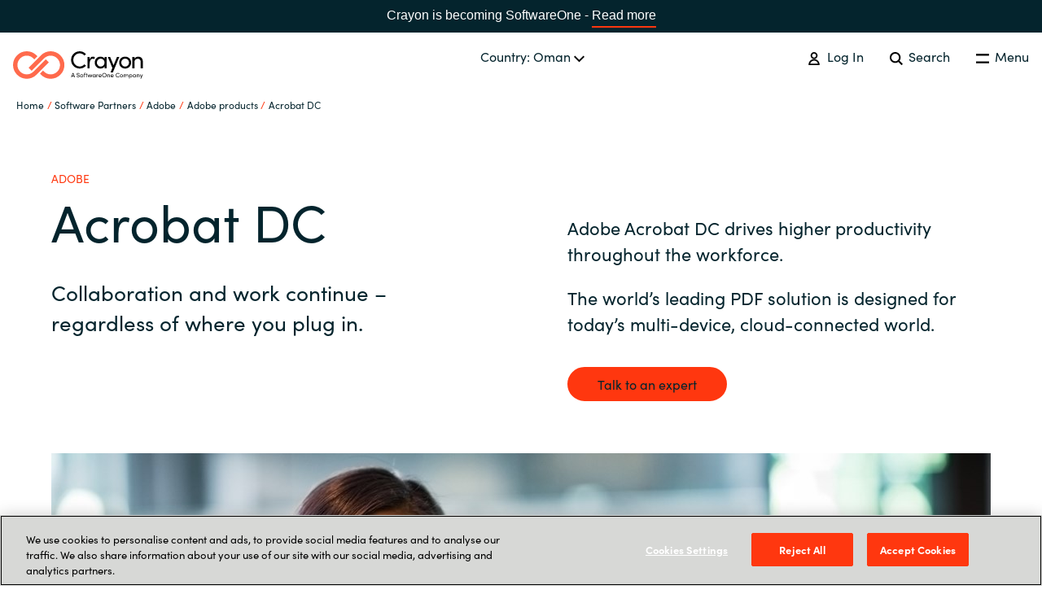

--- FILE ---
content_type: text/html; charset=utf-8
request_url: https://www.crayon.com/om/software-partners/adobe/adobe-products/acrobat/
body_size: 3020
content:
<!DOCTYPE html>
<html data-application-path=/ lang="ar-om" class="t-sofia">
<head>
    <meta name="viewport" content="width=device-width, initial-scale=1.0">
    <meta http-equiv="X-UA-Compatible" content="IE=edge" />
    <link rel="apple-touch-icon" sizes="180x180" href="/Assets/Images/favicons/apple-touch-icon.png">
    <link rel="icon" type="image/png" sizes="32x32" href="/Assets/Images/favicons/favicon-32x32.png">
    <link rel="icon" type="image/png" sizes="16x16" href="/Assets/Images/favicons/favicon-16x16.png">
    <link rel="mask-icon" href="/Assets/Images/favicons/safari-pinned-tab.svg" color="#5bbad5">
    <link rel="shortcut icon" href="/Assets/Images/favicons/favicon.ico">
        <link rel="canonical" href="https://www.crayon.com/om/software-partners/adobe/adobe-products/acrobat/" />
    <meta name="msapplication-TileColor" content="#da532c">
    <meta name="msapplication-config" content="/Assets/Images/favicons/browserconfig.xml">
    <meta name="theme-color" content="#ffffff">
    <meta name="google-site-verification" content="zf4xVB8fp4PAU-Eo8Q8_-ILMpc0NOn3QyDd7hzsFkks" />

    <title>Crayon |&#160;Acrobat DC - Crayon</title>
    <meta name="description" content="Collaboration and work continue – regardless of where you plug in.">
    <!-- :OG SEO-->
    <meta property="og:title" content="Crayon |&#160;Acrobat DC - Crayon">
    <meta property="og:description" content="Collaboration and work continue – regardless of where you plug in.">
    <meta property="og:image" content="https://www.crayon.com">
    
        <link rel="preload" href="https://use.typekit.net/gwy4cyl.css" as="style">
        <link rel="stylesheet" href="https://use.typekit.net/gwy4cyl.css">
            <link rel="preload" href="/Assets/bundled/main.bundle.4763bf9b828b5484bcb1.css" as="style">
        <link href="/Assets/bundled/main.bundle.4763bf9b828b5484bcb1.css" rel="stylesheet" />
    
        <!-- Google Tag Manager -->
        <script>
            (function (w, d, s, l, i) {
                w[l] = w[l] || [];
                w[l].push({ 'gtm.start': new Date().getTime(), event: 'gtm.js' });
                var f = d.getElementsByTagName(s)[0], j = d.createElement(s), dl = l != 'dataLayer' ? '&l=' + l : '';
                j.async = true;
                j.src = 'https://www.googletagmanager.com/gtm.js?id=' + i + dl; f.parentNode.insertBefore(j, f);
            })(window, document, 'script', 'dataLayer', 'GTM-KD3L5G8');
        </script>
        <!-- End Google Tag Manager -->
        <script type="text/javascript">
            (function (c, l, a, r, i, t, y) {
                c[a] = c[a] || function () { (c[a].q = c[a].q || []).push(arguments) };
                t = l.createElement(r); t.async = 1; t.src = "https://www.clarity.ms/tag/" + i;
                y = l.getElementsByTagName(r)[0]; y.parentNode.insertBefore(t, y);
            })(window, document, "clarity", "script", "m10k3zmott");
        </script>

</head>
<body class="t-sofia">

<div class="so-banner">
    <p>
        Crayon is becoming SoftwareOne - <a href="https://www.softwareone.com/en/media-releases/2025/07/02/softwareone-successfully-completes-crayon-transaction" class="o-link o-link--fancy">Read more</a>
    </p>

    <style>
        .so-banner {
            background: #04242D;
            width:  100%;
            text-align: center;
            color:  white;
            padding: 6px 24px;
            font-family: 'Sofia Pro', sans-serif;
            box-sizing: border-box;
        }

        .so-banner p {
            margin: 0;
            padding: 0;
            font-size: 1rem;
        }

        .so-banner a {
            color: #ffffff !important;
            padding-bottom: 0 !important;
        }

        .so-banner a:hover {
            color: #ffffff !important;
        }
    </style>


</div>

    <!-- Google Tag Manager (noscript) -->
    <noscript>
        <iframe src="https://www.googletagmanager.com/ns.html?id=GTM-KD3L5G8" height="0" width="0" style="display:none;visibility:hidden"></iframe>
    </noscript>
    <!-- End Google Tag Manager (noscript) -->
<!-- Add all the language strings for the current language as a variable. This will only be loaded once.-->
<script>
        window.LANGUAGESTRINGS = {"global.close":"Close","global.back":"Back","global.readMore":"Read more","global.readLess":"Read less","global.viewAll":"View all","global.viewAllArticles":"View all articles","global.changeCountry":"Change country","footer.contactHeading":"Let\u0027s talk","footer.visitHeading":"Visit us","footer.socialMediaHeading":"Follow us","menu.menu":"Menu","menu.searchButton":"Search","menu.logOut":"Log out","menu.logIn":"Log In","breadcrumbs.home":"Home","pagination.nextButton":"Next","pagination.previousButton":"Previous","search.searchButton":"Search","search.searchFieldLabel":"Search","languageSelector.country":"Country","languageSelector.chooseLanguage":"Choose your language","startPage.whatWeDo":"What we do","articlePage.category":"Category","articlePage.otherNews":"Other News","caseStudyPage.category":"Category","caseStudyPage.otherCaseStudies":"Other case studies","careerPage.openPositionButtonText":"Open positions","servicePage.topBannerButtonText":"Talk to an expert","serviceListPage.topBannerButtonText":"Talk to an expert","softwarePartnerPage.topBannerButtonText":"Talk to an expert","softwarePartnerPage.productsHeading":"Solutions","pageListPage.categories":"Categories","pageListPage.selectAllCategoriesText":"All","productPage.topBannerButtonText":"Talk to an expert","productPage.relatedServicesText":"Related Services","productPage.otherProducts1":"Other","productPage.otherProducts2":"products","contactUsPage.contactUsButtonText":"Contact Us","contactUsPage.supportCenterButtonText":"Support Center","campaignPage.topButtonText":"Talk to an expert","notFound404Page.returnToFrontpageButtonText":"Return to frontpage","soMeBlock.share":"Share","supportCentersBlock.supportHours":"Support hours","supportCentersBlock.breakFixHours":"Break-fix hours","supportCentersBlock.email":"Email","supportCentersBlock.telephone":"Tel","supportCentersBlock.language":"Language","authorComponent.writtenBy":"Written By","factBoxBlock.source":"Source","vacancyPage.positionDetailsHeadingText":"Position details","vacancyPage.positionRoleText":"Position role","vacancyPage.jobTitleText":"Job title","vacancyPage.experienceLevelText":"Minimum level of education required","vacancyPage.locationText":"Country/Office Location","vacancyPage.companyHeadingText":"TEXT NOT FOUND","vacancyPage.locationHeadingText":"Position location","vacancyPage.aboutRoleHeadingText":"About the role","vacancyPage.competancyHeadingText":"Wanted competency and experience","vacancyPage.aboutCompanyHeadingText":"About the company","vacancyPage.applyButtonText":"Apply for vacancy","irGroupFactsAndFiguresPage.financialFigures":"Key financial figures","irShareInformationPage.notifications":"Notifications","irShareInformationPage.financialCalendar":"Financial Calendar","irShareInformationPage.shareholders":"Shareholders","irShareInformationPage.estimates":"Analysts and consensus estimates"};
    </script>

<!--Gartner Widget Script Start-->
<script type="text/javascript"
        src="https://www.gartner.com/reviews/technology-providers/public/Widget/js/widget.js"></script>
<!-- Gartner Widget Script End-->

    <div class="Page" id="App">
        

<default-page></default-page>
    </div>
    <loader-component></loader-component>


    <script src="/Assets/bundled/main.bundle.4763bf9b828b5484bcb1.js"></script>


</body>
</html>

--- FILE ---
content_type: text/css
request_url: https://www.crayon.com/Assets/bundled/main.bundle.4763bf9b828b5484bcb1.css
body_size: 22901
content:
.t-sofia{font-family:sofia-pro,sans-serif !important}/*! modern-normalize v0.6.0 | MIT License | https://github.com/sindresorhus/modern-normalize */*,*::before,*::after{box-sizing:border-box}:root{-moz-tab-size:4;tab-size:4}html{line-height:1.15;-webkit-text-size-adjust:100%}body{margin:0}body{font-family:system-ui,-apple-system,"Segoe UI",Roboto,Helvetica,Arial,sans-serif,"Apple Color Emoji","Segoe UI Emoji"}hr{height:0}abbr[title]{text-decoration:underline dotted}b,strong{font-weight:bold}code,kbd,samp,pre{font-family:SFMono-Regular,Consolas,"Liberation Mono",Menlo,monospace;font-size:1em}small{font-size:80%}sub,sup{font-size:75%;line-height:0;position:relative;vertical-align:baseline}sub{bottom:-0.25em}sup{top:-0.5em}button,input,optgroup,select,textarea{font-family:inherit;font-size:100%;line-height:1.15;margin:0}button,select{text-transform:none}button,[type=button],[type=reset],[type=submit]{-webkit-appearance:button}button::-moz-focus-inner,[type=button]::-moz-focus-inner,[type=reset]::-moz-focus-inner,[type=submit]::-moz-focus-inner{border-style:none;padding:0}button:-moz-focusring,[type=button]:-moz-focusring,[type=reset]:-moz-focusring,[type=submit]:-moz-focusring{outline:1px dotted ButtonText}fieldset{padding:.35em .75em .625em}legend{padding:0}progress{vertical-align:baseline}[type=number]::-webkit-inner-spin-button,[type=number]::-webkit-outer-spin-button{height:auto}[type=search]{-webkit-appearance:textfield;outline-offset:-2px}[type=search]::-webkit-search-decoration{-webkit-appearance:none}::-webkit-file-upload-button{-webkit-appearance:button;font:inherit}summary{display:list-item}html,body{font-family:sans-serif !important;line-height:1.625em;min-height:100%;font-size:100%;background-color:#fff;color:#04242d}body>.Page{position:relative}p{margin-bottom:1.7em}p:first-child{margin-top:0}figure{font-size:12px;font-size:0.75rem;color:#8f9b9e;margin:0}img{max-width:100%}.epi-editorViewport-previewBox{z-index:100}.align-right{float:right}.align-left{float:left}a,.o-link{color:#ff370f;text-decoration:underline}a__icon,.o-link__icon{margin-right:.2em}a:hover,a.router-link-exact-active:not(.c-footer a),.o-link:hover,.o-link.router-link-exact-active:not(.c-footer a){color:#04242d;text-decoration:underline}.o-link--fancy{color:#04242d;display:inline-block;text-decoration:none;border-bottom:.125em solid #ff370f;position:relative;padding-bottom:.2em}.o-link--fancy:hover,.o-link--fancy.router-link-exact-active{text-decoration:none;border-bottom:.125em solid rgba(0,0,0,0)}.o-link--fancy:hover:after{width:100%;left:0}.o-link--fancy:focus{outline:2px solid;outline-offset:6px}.o-link--fancy:after{background:none repeat scroll 0 0 rgba(0,0,0,0);bottom:-2px;content:"";display:block;height:2px;left:50%;position:absolute;background:#ff370f;transition:width .4s ease 0s,left .4s ease 0s;width:0}.o-link--no-style{color:#04242d;text-decoration:none}.o-link--no-style:hover{text-decoration:none;color:#04242d}button,.o-button,.c-form-block form.marketingForm .submitButton,.c-heroEbook__embed form.marketingForm .submitButton{cursor:pointer;background-color:#ff370f;color:#04242d;line-height:1.625em;border:2px solid #ff370f;border-radius:2em;padding:0.375em 2.1875em;text-align:center;text-decoration:none;display:inline-block;transition-duration:.3s;transition-property:color,background-color}button__icon,.o-button__icon,.c-form-block form.marketingForm .submitButton__icon,.c-heroEbook__embed form.marketingForm .submitButton__icon{margin-right:.2em}button:focus,.o-button:focus,.c-form-block form.marketingForm .submitButton:focus,.c-heroEbook__embed form.marketingForm .submitButton:focus{border:2px solid #04242d;background-color:#ff370f;outline:none}button:disabled,.o-button:disabled,.c-form-block form.marketingForm .submitButton:disabled,.c-heroEbook__embed form.marketingForm .submitButton:disabled{cursor:not-allowed;opacity:.5}button:disabled:hover,.o-button:disabled:hover,.c-form-block form.marketingForm .submitButton:disabled:hover,.c-heroEbook__embed form.marketingForm .submitButton:disabled:hover{background-color:rgba(0,0,0,0);color:#04242d}.o-button--filled,button:hover,.o-button:hover,.c-form-block form.marketingForm .submitButton:hover,.c-heroEbook__embed form.marketingForm .submitButton:hover{text-decoration:none;background-color:#ff370f;color:#04242d}.o-button--white-text{color:#fff}.o-button--no-style,.o-button--no-style:hover,.o-button--no-style:focus{font-size:16px;font-size:1rem;border:none;border-radius:0;color:#04242d;padding:unset;background-color:rgba(0,0,0,0)}.o-button--large{font-size:18px;font-size:1.125rem}.o-flat-list{list-style-type:none;margin:0;padding:0}.o-flat-list li::before{content:none}ol{list-style:none;counter-reset:li;padding:1em;margin-left:1.3em}ol li{counter-increment:li}ol li:not(:last-child){margin-bottom:1em}ol li::before{content:counter(li) ".";color:#ff370f;display:inline-block;width:2.3em;margin-left:-2.3em}ul:not(.o-flat-list):not(.vs__dropdown-menu){list-style:none}ul:not(.o-flat-list):not(.vs__dropdown-menu) li:not(.epi-quickNavigator-editLink):not(.epi-quickNavigator-dropdown){margin-bottom:1em}ul:not(.o-flat-list):not(.vs__dropdown-menu) li:not(.epi-quickNavigator-editLink):not(.epi-quickNavigator-dropdown):before{content:"•";color:#ff370f;display:inline-block;width:1em;margin-left:-1em}ul.o-list--circles{list-style:none}ul.o-list--circles li:not(.epi-quickNavigator-editLink):not(.epi-quickNavigator-dropdown){margin-bottom:1em}ul.o-list--circles li:not(.epi-quickNavigator-editLink):not(.epi-quickNavigator-dropdown):before{content:"○" !important;color:#ff370f;display:inline-block;width:1em;margin-left:-1em}ul.o-list--squares{list-style:none}ul.o-list--squares li:not(.epi-quickNavigator-editLink):not(.epi-quickNavigator-dropdown){margin-bottom:1em}ul.o-list--squares li:not(.epi-quickNavigator-editLink):not(.epi-quickNavigator-dropdown):before{content:"■" !important;color:#ff370f;display:inline-block;width:1em;margin-left:-1em}h1,h2,h3,h4{font-weight:400;line-height:normal}h1{font-size:42px;font-size:2.625rem}@media(min-width: 1194px){h1{font-size:64px;font-size:4rem;line-height:1.2em}}@media(min-width: 1398px){h1{font-size:80px;font-size:5rem;line-height:1.2em}}h2{font-size:32px;font-size:2rem}@media(min-width: 1194px){h2{font-size:46px;font-size:2.875rem}}@media(min-width: 1398px){h2{font-size:62px;font-size:3.875rem}}h3{font-size:28px;font-size:1.75rem}@media(min-width: 1194px){h3{font-size:26px;font-size:1.625rem}}@media(min-width: 1398px){h3{font-size:42px;font-size:2.625rem}}h4{font-size:24px;font-size:1.5rem}@media(min-width: 1194px){h4{font-size:26px;font-size:1.625rem}}@media(min-width: 1398px){h4{font-size:32px;font-size:2rem}}h5{font-weight:normal;font-size:16px;font-size:1rem}@media(min-width: 1194px){h5{font-size:20px;font-size:1.25rem}}@media(min-width: 1398px){h5{font-size:25px;font-size:1.5625rem}}h6,.o-heading--category{color:#ff370f;text-transform:uppercase;margin-top:0;margin-bottom:0;font-size:14px;font-size:0.875rem}table{border-spacing:0;border-collapse:collapse}table thead tr{border-bottom:1px solid #04242d}table thead td{color:#04242d;padding-top:.6em;padding-bottom:.6em}table tbody tr{border-bottom:1px solid rgba(4,36,45,.4)}table tbody td{color:rgba(4,36,45,.8);padding-top:.6em;padding-bottom:.6em}table td+td{padding-left:2rem}.o-table-wrapper{overflow-x:auto}input,textarea{color:#04242d;border-color:#04242d;border-style:solid;border-width:1px;caret-color:#ff370f;padding:.5em}input:focus,textarea:focus{outline:none}input[disabled],textarea[disabled]{border-color:#d3d3d3}.vs__dropdown-menu{border-top:1px solid #0a4f5b !important;top:calc(100% + 7px) !important;padding:0 !important}.vs__dropdown-option{margin-top:-1px;padding:15px 20px !important}.vs__dropdown-option:not(:last-of-type){position:relative}.vs__dropdown-option:not(:last-of-type):after{content:"";border-bottom:1px solid #f2f0e9;width:calc(100% - 40px);position:absolute;bottom:0px;left:20px}.vs__selected-options{padding-top:.15em !important;padding-bottom:.4em !important}.vs--multiple .vs__dropdown-option--selected:before{background-color:#0a4f5b;border:3px solid #ff370f !important}.vs--multiple .vs__dropdown-option{position:relative;padding-left:40px !important}.vs--multiple .vs__dropdown-option:before{content:"";height:1em;width:1em;border-radius:50%;position:absolute;border:1px solid #0a4f5b;left:15px;top:13px}.vs--multiple .vs__dropdown-option:hover:before{background-color:#ff370f}.vs--disabled .vs__dropdown-toggle{border-color:#d3d3d3 !important}.vs--disabled .vs__open-indicator{fill:#d3d3d3}.vs--open .vs__dropdown-toggle{border-bottom-color:#0a4f5b !important}.vs__search{border-color:rgba(0,0,0,0) !important}.o-ingress{font-size:20px;font-size:1.25rem;line-height:1.4em}@media(min-width: 688px){.o-ingress{font-size:18px;font-size:1.125rem;line-height:1.4444444444em}}@media(min-width: 1194px){.o-ingress{font-size:22px;font-size:1.375rem;line-height:1.4545454545em}}.o-ingress-large{font-size:20px;font-size:1.25rem;line-height:1.4em}@media(min-width: 1194px){.o-ingress-large{font-size:28px;font-size:1.75rem;line-height:1.1428571429em}}.o-large-body{font-size:16px;font-size:1rem;line-height:1.625em}@media(min-width: 1194px){.o-large-body{font-size:18px;font-size:1.125rem;line-height:1.5555555556em}}.o-small-body{font-size:14px;font-size:0.875rem;line-height:1.4285714286em}.o-tiny-quote:before{width:15px;height:15px;margin-bottom:.3em;margin-right:1.5em;background:#ff370f;border-radius:50%;box-shadow:.9em 0em 0 #ff370f;display:inline-block;content:""}@media(min-width: 1194px){.o-tiny-quote:before{height:18px;width:18px}}.o-xhtml-field .o-block{margin-top:3rem;margin-bottom:3rem}.u-spinner,.u-spinner:after{border-radius:50%;width:10em;height:10em}.u-spinner{margin:60px auto;font-size:10px;position:relative;text-indent:-9999em;border-top:1.1em solid rgba(255,255,255,.2);border-right:1.1em solid rgba(255,255,255,.2);border-bottom:1.1em solid rgba(255,255,255,.2);border-left:1.1em solid #ff370f;-webkit-transform:translateZ(0);-ms-transform:translateZ(0);transform:translateZ(0);-webkit-animation:load8 1.1s infinite linear;animation:load8 1.1s infinite linear}@-webkit-keyframes load8{0%{-webkit-transform:rotate(0deg);transform:rotate(0deg)}100%{-webkit-transform:rotate(360deg);transform:rotate(360deg)}}@keyframes load8{0%{-webkit-transform:rotate(0deg);transform:rotate(0deg)}100%{-webkit-transform:rotate(360deg);transform:rotate(360deg)}}.o-bg{z-index:1;position:relative;background-color:#f2f0e9}.o-bg:before{content:"";background:inherit;position:absolute;width:200vw;top:-1px;height:100%;left:-100vw;right:0;z-index:-1}.o-bg.o-bg--beige-light{background-color:#f8f8f6}.o-bg.o-bg--green{background-color:#0a4f5b}@media(min-width: 688px){.o-bg.o-bg--left:before{left:-200vw;top:0px}}.o-bg.o-bg--right:before{width:200vw;right:-100vw}@media(min-width: 688px){.o-bg.o-bg--right:before{right:-200vw;top:0px;left:0}}@media(max-width: 687px){.o-spacing--small\@xs{margin-top:3rem;margin-bottom:3rem}.o-spacing--medium\@xs{margin-top:5rem;margin-bottom:5rem}.o-spacing--large\@xs{margin-top:7rem;margin-bottom:7rem}}@media(min-width: 688px)and (max-width: 1193px){.o-spacing--small\@sm{margin-top:3rem;margin-bottom:3rem}.o-spacing--medium\@sm{margin-top:5rem;margin-bottom:5rem}.o-spacing--large\@sm{margin-top:7rem;margin-bottom:7rem}}@media(min-width: 1194px)and (max-width: 1397px){.o-spacing--small\@md{margin-top:3rem;margin-bottom:3rem}.o-spacing--medium\@md{margin-top:5rem;margin-bottom:5rem}.o-spacing--large\@md{margin-top:7rem;margin-bottom:7rem}}@media(min-width: 1398px){.o-spacing--small\@lg{margin-top:3rem;margin-bottom:3rem}.o-spacing--medium\@lg{margin-top:5rem;margin-bottom:5rem}.o-spacing--large\@lg{margin-top:7rem;margin-bottom:7rem}}@media(max-width: 687px){.o-spacing--small\@xs{margin-top:3rem;margin-bottom:3rem}}.row{display:-ms-flexbox;display:flex;-ms-flex-wrap:wrap;flex-wrap:wrap;margin-left:-5px;margin-right:-5px}@media only screen and (min-width: 1194px){.row{margin-left:-8px;margin-right:-8px}}@media only screen and (min-width: 1398px){.row{margin-left:-11px;margin-right:-11px}}.row.reverse{flex-direction:row-reverse}.row.natural-height{align-items:flex-start}.row.flex-column{flex-direction:column}.col{box-sizing:border-box;flex-grow:1;flex-basis:0;max-width:100%;padding-left:5px;padding-right:5px}@media only screen and (min-width: 1194px){.col{padding-left:8px;padding-right:8px}}@media only screen and (min-width: 1398px){.col{padding-left:11px;padding-right:11px}}.col.reverse{flex-direction:column-reverse}.first{order:-1}.last{order:1}.align-start{align-self:flex-start}.align-end{align-self:flex-end}.align-center{align-self:center}.align-baseline{align-self:baseline}.align-stretch{align-self:stretch}.col-xs{box-sizing:border-box;flex-grow:1;flex-basis:0;max-width:100%;padding-left:5px;padding-right:5px}@media only screen and (min-width: 688px){.col-xs{padding-left:8px;padding-right:8px}}@media only screen and (min-width: 1194px){.col-xs{padding-left:8px;padding-right:8px}}@media only screen and (min-width: 1398px){.col-xs{padding-left:11px;padding-right:11px}}.col-xs-0{box-sizing:border-box;flex-basis:0%;max-width:0%;padding-left:5px;padding-right:5px}@media only screen and (min-width: 688px){.col-xs-0{padding-left:8px;padding-right:8px}}@media only screen and (min-width: 1194px){.col-xs-0{padding-left:8px;padding-right:8px}}@media only screen and (min-width: 1398px){.col-xs-0{padding-left:11px;padding-right:11px}}.col-xs-offset-0{margin-left:0%}.col-xs-1{box-sizing:border-box;flex-basis:4.1666666667%;max-width:4.1666666667%;padding-left:5px;padding-right:5px}@media only screen and (min-width: 688px){.col-xs-1{padding-left:8px;padding-right:8px}}@media only screen and (min-width: 1194px){.col-xs-1{padding-left:8px;padding-right:8px}}@media only screen and (min-width: 1398px){.col-xs-1{padding-left:11px;padding-right:11px}}.col-xs-offset-1{margin-left:4.1666666667%}.col-xs-2{box-sizing:border-box;flex-basis:8.3333333333%;max-width:8.3333333333%;padding-left:5px;padding-right:5px}@media only screen and (min-width: 688px){.col-xs-2{padding-left:8px;padding-right:8px}}@media only screen and (min-width: 1194px){.col-xs-2{padding-left:8px;padding-right:8px}}@media only screen and (min-width: 1398px){.col-xs-2{padding-left:11px;padding-right:11px}}.col-xs-offset-2{margin-left:8.3333333333%}.col-xs-3{box-sizing:border-box;flex-basis:12.5%;max-width:12.5%;padding-left:5px;padding-right:5px}@media only screen and (min-width: 688px){.col-xs-3{padding-left:8px;padding-right:8px}}@media only screen and (min-width: 1194px){.col-xs-3{padding-left:8px;padding-right:8px}}@media only screen and (min-width: 1398px){.col-xs-3{padding-left:11px;padding-right:11px}}.col-xs-offset-3{margin-left:12.5%}.col-xs-4{box-sizing:border-box;flex-basis:16.6666666667%;max-width:16.6666666667%;padding-left:5px;padding-right:5px}@media only screen and (min-width: 688px){.col-xs-4{padding-left:8px;padding-right:8px}}@media only screen and (min-width: 1194px){.col-xs-4{padding-left:8px;padding-right:8px}}@media only screen and (min-width: 1398px){.col-xs-4{padding-left:11px;padding-right:11px}}.col-xs-offset-4{margin-left:16.6666666667%}.col-xs-5{box-sizing:border-box;flex-basis:20.8333333333%;max-width:20.8333333333%;padding-left:5px;padding-right:5px}@media only screen and (min-width: 688px){.col-xs-5{padding-left:8px;padding-right:8px}}@media only screen and (min-width: 1194px){.col-xs-5{padding-left:8px;padding-right:8px}}@media only screen and (min-width: 1398px){.col-xs-5{padding-left:11px;padding-right:11px}}.col-xs-offset-5{margin-left:20.8333333333%}.col-xs-6{box-sizing:border-box;flex-basis:25%;max-width:25%;padding-left:5px;padding-right:5px}@media only screen and (min-width: 688px){.col-xs-6{padding-left:8px;padding-right:8px}}@media only screen and (min-width: 1194px){.col-xs-6{padding-left:8px;padding-right:8px}}@media only screen and (min-width: 1398px){.col-xs-6{padding-left:11px;padding-right:11px}}.col-xs-offset-6{margin-left:25%}.col-xs-7{box-sizing:border-box;flex-basis:29.1666666667%;max-width:29.1666666667%;padding-left:5px;padding-right:5px}@media only screen and (min-width: 688px){.col-xs-7{padding-left:8px;padding-right:8px}}@media only screen and (min-width: 1194px){.col-xs-7{padding-left:8px;padding-right:8px}}@media only screen and (min-width: 1398px){.col-xs-7{padding-left:11px;padding-right:11px}}.col-xs-offset-7{margin-left:29.1666666667%}.col-xs-8{box-sizing:border-box;flex-basis:33.3333333333%;max-width:33.3333333333%;padding-left:5px;padding-right:5px}@media only screen and (min-width: 688px){.col-xs-8{padding-left:8px;padding-right:8px}}@media only screen and (min-width: 1194px){.col-xs-8{padding-left:8px;padding-right:8px}}@media only screen and (min-width: 1398px){.col-xs-8{padding-left:11px;padding-right:11px}}.col-xs-offset-8{margin-left:33.3333333333%}.col-xs-9{box-sizing:border-box;flex-basis:37.5%;max-width:37.5%;padding-left:5px;padding-right:5px}@media only screen and (min-width: 688px){.col-xs-9{padding-left:8px;padding-right:8px}}@media only screen and (min-width: 1194px){.col-xs-9{padding-left:8px;padding-right:8px}}@media only screen and (min-width: 1398px){.col-xs-9{padding-left:11px;padding-right:11px}}.col-xs-offset-9{margin-left:37.5%}.col-xs-10{box-sizing:border-box;flex-basis:41.6666666667%;max-width:41.6666666667%;padding-left:5px;padding-right:5px}@media only screen and (min-width: 688px){.col-xs-10{padding-left:8px;padding-right:8px}}@media only screen and (min-width: 1194px){.col-xs-10{padding-left:8px;padding-right:8px}}@media only screen and (min-width: 1398px){.col-xs-10{padding-left:11px;padding-right:11px}}.col-xs-offset-10{margin-left:41.6666666667%}.col-xs-11{box-sizing:border-box;flex-basis:45.8333333333%;max-width:45.8333333333%;padding-left:5px;padding-right:5px}@media only screen and (min-width: 688px){.col-xs-11{padding-left:8px;padding-right:8px}}@media only screen and (min-width: 1194px){.col-xs-11{padding-left:8px;padding-right:8px}}@media only screen and (min-width: 1398px){.col-xs-11{padding-left:11px;padding-right:11px}}.col-xs-offset-11{margin-left:45.8333333333%}.col-xs-12{box-sizing:border-box;flex-basis:50%;max-width:50%;padding-left:5px;padding-right:5px}@media only screen and (min-width: 688px){.col-xs-12{padding-left:8px;padding-right:8px}}@media only screen and (min-width: 1194px){.col-xs-12{padding-left:8px;padding-right:8px}}@media only screen and (min-width: 1398px){.col-xs-12{padding-left:11px;padding-right:11px}}.col-xs-offset-12{margin-left:50%}.col-xs-13{box-sizing:border-box;flex-basis:54.1666666667%;max-width:54.1666666667%;padding-left:5px;padding-right:5px}@media only screen and (min-width: 688px){.col-xs-13{padding-left:8px;padding-right:8px}}@media only screen and (min-width: 1194px){.col-xs-13{padding-left:8px;padding-right:8px}}@media only screen and (min-width: 1398px){.col-xs-13{padding-left:11px;padding-right:11px}}.col-xs-offset-13{margin-left:54.1666666667%}.col-xs-14{box-sizing:border-box;flex-basis:58.3333333333%;max-width:58.3333333333%;padding-left:5px;padding-right:5px}@media only screen and (min-width: 688px){.col-xs-14{padding-left:8px;padding-right:8px}}@media only screen and (min-width: 1194px){.col-xs-14{padding-left:8px;padding-right:8px}}@media only screen and (min-width: 1398px){.col-xs-14{padding-left:11px;padding-right:11px}}.col-xs-offset-14{margin-left:58.3333333333%}.col-xs-15{box-sizing:border-box;flex-basis:62.5%;max-width:62.5%;padding-left:5px;padding-right:5px}@media only screen and (min-width: 688px){.col-xs-15{padding-left:8px;padding-right:8px}}@media only screen and (min-width: 1194px){.col-xs-15{padding-left:8px;padding-right:8px}}@media only screen and (min-width: 1398px){.col-xs-15{padding-left:11px;padding-right:11px}}.col-xs-offset-15{margin-left:62.5%}.col-xs-16{box-sizing:border-box;flex-basis:66.6666666667%;max-width:66.6666666667%;padding-left:5px;padding-right:5px}@media only screen and (min-width: 688px){.col-xs-16{padding-left:8px;padding-right:8px}}@media only screen and (min-width: 1194px){.col-xs-16{padding-left:8px;padding-right:8px}}@media only screen and (min-width: 1398px){.col-xs-16{padding-left:11px;padding-right:11px}}.col-xs-offset-16{margin-left:66.6666666667%}.col-xs-17{box-sizing:border-box;flex-basis:70.8333333333%;max-width:70.8333333333%;padding-left:5px;padding-right:5px}@media only screen and (min-width: 688px){.col-xs-17{padding-left:8px;padding-right:8px}}@media only screen and (min-width: 1194px){.col-xs-17{padding-left:8px;padding-right:8px}}@media only screen and (min-width: 1398px){.col-xs-17{padding-left:11px;padding-right:11px}}.col-xs-offset-17{margin-left:70.8333333333%}.col-xs-18{box-sizing:border-box;flex-basis:75%;max-width:75%;padding-left:5px;padding-right:5px}@media only screen and (min-width: 688px){.col-xs-18{padding-left:8px;padding-right:8px}}@media only screen and (min-width: 1194px){.col-xs-18{padding-left:8px;padding-right:8px}}@media only screen and (min-width: 1398px){.col-xs-18{padding-left:11px;padding-right:11px}}.col-xs-offset-18{margin-left:75%}.col-xs-19{box-sizing:border-box;flex-basis:79.1666666667%;max-width:79.1666666667%;padding-left:5px;padding-right:5px}@media only screen and (min-width: 688px){.col-xs-19{padding-left:8px;padding-right:8px}}@media only screen and (min-width: 1194px){.col-xs-19{padding-left:8px;padding-right:8px}}@media only screen and (min-width: 1398px){.col-xs-19{padding-left:11px;padding-right:11px}}.col-xs-offset-19{margin-left:79.1666666667%}.col-xs-20{box-sizing:border-box;flex-basis:83.3333333333%;max-width:83.3333333333%;padding-left:5px;padding-right:5px}@media only screen and (min-width: 688px){.col-xs-20{padding-left:8px;padding-right:8px}}@media only screen and (min-width: 1194px){.col-xs-20{padding-left:8px;padding-right:8px}}@media only screen and (min-width: 1398px){.col-xs-20{padding-left:11px;padding-right:11px}}.col-xs-offset-20{margin-left:83.3333333333%}.col-xs-21{box-sizing:border-box;flex-basis:87.5%;max-width:87.5%;padding-left:5px;padding-right:5px}@media only screen and (min-width: 688px){.col-xs-21{padding-left:8px;padding-right:8px}}@media only screen and (min-width: 1194px){.col-xs-21{padding-left:8px;padding-right:8px}}@media only screen and (min-width: 1398px){.col-xs-21{padding-left:11px;padding-right:11px}}.col-xs-offset-21{margin-left:87.5%}.col-xs-22{box-sizing:border-box;flex-basis:91.6666666667%;max-width:91.6666666667%;padding-left:5px;padding-right:5px}@media only screen and (min-width: 688px){.col-xs-22{padding-left:8px;padding-right:8px}}@media only screen and (min-width: 1194px){.col-xs-22{padding-left:8px;padding-right:8px}}@media only screen and (min-width: 1398px){.col-xs-22{padding-left:11px;padding-right:11px}}.col-xs-offset-22{margin-left:91.6666666667%}.col-xs-23{box-sizing:border-box;flex-basis:95.8333333333%;max-width:95.8333333333%;padding-left:5px;padding-right:5px}@media only screen and (min-width: 688px){.col-xs-23{padding-left:8px;padding-right:8px}}@media only screen and (min-width: 1194px){.col-xs-23{padding-left:8px;padding-right:8px}}@media only screen and (min-width: 1398px){.col-xs-23{padding-left:11px;padding-right:11px}}.col-xs-offset-23{margin-left:95.8333333333%}.col-xs-24{box-sizing:border-box;flex-basis:100%;max-width:100%;padding-left:5px;padding-right:5px}@media only screen and (min-width: 688px){.col-xs-24{padding-left:8px;padding-right:8px}}@media only screen and (min-width: 1194px){.col-xs-24{padding-left:8px;padding-right:8px}}@media only screen and (min-width: 1398px){.col-xs-24{padding-left:11px;padding-right:11px}}.col-xs-offset-24{margin-left:100%}.row.start-xs{justify-content:flex-start}.row.center-xs{justify-content:center}.row.end-xs{justify-content:flex-end}.row.top-xs{align-items:flex-start}.row.middle-xs{align-items:center}.row.bottom-xs{align-items:flex-end}.row.around-xs{justify-content:space-around}.row.between-xs{justify-content:space-between}.first-xs{order:-1}.last-xs{order:1}.col-xs-auto{-ms-flex:0 0 auto;flex:0 0 auto;width:auto;max-width:100%}@media only screen and (min-width: 688px){.col-sm{box-sizing:border-box;flex-grow:1;flex-basis:0;max-width:100%;padding-left:5px;padding-right:5px}}@media only screen and (min-width: 688px)and (min-width: 688px){.col-sm{padding-left:8px;padding-right:8px}}@media only screen and (min-width: 688px)and (min-width: 1194px){.col-sm{padding-left:8px;padding-right:8px}}@media only screen and (min-width: 688px)and (min-width: 1398px){.col-sm{padding-left:11px;padding-right:11px}}@media only screen and (min-width: 688px){.col-sm-0{box-sizing:border-box;flex-basis:0%;max-width:0%;padding-left:5px;padding-right:5px}}@media only screen and (min-width: 688px)and (min-width: 688px){.col-sm-0{padding-left:8px;padding-right:8px}}@media only screen and (min-width: 688px)and (min-width: 1194px){.col-sm-0{padding-left:8px;padding-right:8px}}@media only screen and (min-width: 688px)and (min-width: 1398px){.col-sm-0{padding-left:11px;padding-right:11px}}@media only screen and (min-width: 688px){.col-sm-offset-0{margin-left:0%}.col-sm-1{box-sizing:border-box;flex-basis:4.1666666667%;max-width:4.1666666667%;padding-left:5px;padding-right:5px}}@media only screen and (min-width: 688px)and (min-width: 688px){.col-sm-1{padding-left:8px;padding-right:8px}}@media only screen and (min-width: 688px)and (min-width: 1194px){.col-sm-1{padding-left:8px;padding-right:8px}}@media only screen and (min-width: 688px)and (min-width: 1398px){.col-sm-1{padding-left:11px;padding-right:11px}}@media only screen and (min-width: 688px){.col-sm-offset-1{margin-left:4.1666666667%}.col-sm-2{box-sizing:border-box;flex-basis:8.3333333333%;max-width:8.3333333333%;padding-left:5px;padding-right:5px}}@media only screen and (min-width: 688px)and (min-width: 688px){.col-sm-2{padding-left:8px;padding-right:8px}}@media only screen and (min-width: 688px)and (min-width: 1194px){.col-sm-2{padding-left:8px;padding-right:8px}}@media only screen and (min-width: 688px)and (min-width: 1398px){.col-sm-2{padding-left:11px;padding-right:11px}}@media only screen and (min-width: 688px){.col-sm-offset-2{margin-left:8.3333333333%}.col-sm-3{box-sizing:border-box;flex-basis:12.5%;max-width:12.5%;padding-left:5px;padding-right:5px}}@media only screen and (min-width: 688px)and (min-width: 688px){.col-sm-3{padding-left:8px;padding-right:8px}}@media only screen and (min-width: 688px)and (min-width: 1194px){.col-sm-3{padding-left:8px;padding-right:8px}}@media only screen and (min-width: 688px)and (min-width: 1398px){.col-sm-3{padding-left:11px;padding-right:11px}}@media only screen and (min-width: 688px){.col-sm-offset-3{margin-left:12.5%}.col-sm-4{box-sizing:border-box;flex-basis:16.6666666667%;max-width:16.6666666667%;padding-left:5px;padding-right:5px}}@media only screen and (min-width: 688px)and (min-width: 688px){.col-sm-4{padding-left:8px;padding-right:8px}}@media only screen and (min-width: 688px)and (min-width: 1194px){.col-sm-4{padding-left:8px;padding-right:8px}}@media only screen and (min-width: 688px)and (min-width: 1398px){.col-sm-4{padding-left:11px;padding-right:11px}}@media only screen and (min-width: 688px){.col-sm-offset-4{margin-left:16.6666666667%}.col-sm-5{box-sizing:border-box;flex-basis:20.8333333333%;max-width:20.8333333333%;padding-left:5px;padding-right:5px}}@media only screen and (min-width: 688px)and (min-width: 688px){.col-sm-5{padding-left:8px;padding-right:8px}}@media only screen and (min-width: 688px)and (min-width: 1194px){.col-sm-5{padding-left:8px;padding-right:8px}}@media only screen and (min-width: 688px)and (min-width: 1398px){.col-sm-5{padding-left:11px;padding-right:11px}}@media only screen and (min-width: 688px){.col-sm-offset-5{margin-left:20.8333333333%}.col-sm-6{box-sizing:border-box;flex-basis:25%;max-width:25%;padding-left:5px;padding-right:5px}}@media only screen and (min-width: 688px)and (min-width: 688px){.col-sm-6{padding-left:8px;padding-right:8px}}@media only screen and (min-width: 688px)and (min-width: 1194px){.col-sm-6{padding-left:8px;padding-right:8px}}@media only screen and (min-width: 688px)and (min-width: 1398px){.col-sm-6{padding-left:11px;padding-right:11px}}@media only screen and (min-width: 688px){.col-sm-offset-6{margin-left:25%}.col-sm-7{box-sizing:border-box;flex-basis:29.1666666667%;max-width:29.1666666667%;padding-left:5px;padding-right:5px}}@media only screen and (min-width: 688px)and (min-width: 688px){.col-sm-7{padding-left:8px;padding-right:8px}}@media only screen and (min-width: 688px)and (min-width: 1194px){.col-sm-7{padding-left:8px;padding-right:8px}}@media only screen and (min-width: 688px)and (min-width: 1398px){.col-sm-7{padding-left:11px;padding-right:11px}}@media only screen and (min-width: 688px){.col-sm-offset-7{margin-left:29.1666666667%}.col-sm-8{box-sizing:border-box;flex-basis:33.3333333333%;max-width:33.3333333333%;padding-left:5px;padding-right:5px}}@media only screen and (min-width: 688px)and (min-width: 688px){.col-sm-8{padding-left:8px;padding-right:8px}}@media only screen and (min-width: 688px)and (min-width: 1194px){.col-sm-8{padding-left:8px;padding-right:8px}}@media only screen and (min-width: 688px)and (min-width: 1398px){.col-sm-8{padding-left:11px;padding-right:11px}}@media only screen and (min-width: 688px){.col-sm-offset-8{margin-left:33.3333333333%}.col-sm-9{box-sizing:border-box;flex-basis:37.5%;max-width:37.5%;padding-left:5px;padding-right:5px}}@media only screen and (min-width: 688px)and (min-width: 688px){.col-sm-9{padding-left:8px;padding-right:8px}}@media only screen and (min-width: 688px)and (min-width: 1194px){.col-sm-9{padding-left:8px;padding-right:8px}}@media only screen and (min-width: 688px)and (min-width: 1398px){.col-sm-9{padding-left:11px;padding-right:11px}}@media only screen and (min-width: 688px){.col-sm-offset-9{margin-left:37.5%}.col-sm-10{box-sizing:border-box;flex-basis:41.6666666667%;max-width:41.6666666667%;padding-left:5px;padding-right:5px}}@media only screen and (min-width: 688px)and (min-width: 688px){.col-sm-10{padding-left:8px;padding-right:8px}}@media only screen and (min-width: 688px)and (min-width: 1194px){.col-sm-10{padding-left:8px;padding-right:8px}}@media only screen and (min-width: 688px)and (min-width: 1398px){.col-sm-10{padding-left:11px;padding-right:11px}}@media only screen and (min-width: 688px){.col-sm-offset-10{margin-left:41.6666666667%}.col-sm-11{box-sizing:border-box;flex-basis:45.8333333333%;max-width:45.8333333333%;padding-left:5px;padding-right:5px}}@media only screen and (min-width: 688px)and (min-width: 688px){.col-sm-11{padding-left:8px;padding-right:8px}}@media only screen and (min-width: 688px)and (min-width: 1194px){.col-sm-11{padding-left:8px;padding-right:8px}}@media only screen and (min-width: 688px)and (min-width: 1398px){.col-sm-11{padding-left:11px;padding-right:11px}}@media only screen and (min-width: 688px){.col-sm-offset-11{margin-left:45.8333333333%}.col-sm-12{box-sizing:border-box;flex-basis:50%;max-width:50%;padding-left:5px;padding-right:5px}}@media only screen and (min-width: 688px)and (min-width: 688px){.col-sm-12{padding-left:8px;padding-right:8px}}@media only screen and (min-width: 688px)and (min-width: 1194px){.col-sm-12{padding-left:8px;padding-right:8px}}@media only screen and (min-width: 688px)and (min-width: 1398px){.col-sm-12{padding-left:11px;padding-right:11px}}@media only screen and (min-width: 688px){.col-sm-offset-12{margin-left:50%}.col-sm-13{box-sizing:border-box;flex-basis:54.1666666667%;max-width:54.1666666667%;padding-left:5px;padding-right:5px}}@media only screen and (min-width: 688px)and (min-width: 688px){.col-sm-13{padding-left:8px;padding-right:8px}}@media only screen and (min-width: 688px)and (min-width: 1194px){.col-sm-13{padding-left:8px;padding-right:8px}}@media only screen and (min-width: 688px)and (min-width: 1398px){.col-sm-13{padding-left:11px;padding-right:11px}}@media only screen and (min-width: 688px){.col-sm-offset-13{margin-left:54.1666666667%}.col-sm-14{box-sizing:border-box;flex-basis:58.3333333333%;max-width:58.3333333333%;padding-left:5px;padding-right:5px}}@media only screen and (min-width: 688px)and (min-width: 688px){.col-sm-14{padding-left:8px;padding-right:8px}}@media only screen and (min-width: 688px)and (min-width: 1194px){.col-sm-14{padding-left:8px;padding-right:8px}}@media only screen and (min-width: 688px)and (min-width: 1398px){.col-sm-14{padding-left:11px;padding-right:11px}}@media only screen and (min-width: 688px){.col-sm-offset-14{margin-left:58.3333333333%}.col-sm-15{box-sizing:border-box;flex-basis:62.5%;max-width:62.5%;padding-left:5px;padding-right:5px}}@media only screen and (min-width: 688px)and (min-width: 688px){.col-sm-15{padding-left:8px;padding-right:8px}}@media only screen and (min-width: 688px)and (min-width: 1194px){.col-sm-15{padding-left:8px;padding-right:8px}}@media only screen and (min-width: 688px)and (min-width: 1398px){.col-sm-15{padding-left:11px;padding-right:11px}}@media only screen and (min-width: 688px){.col-sm-offset-15{margin-left:62.5%}.col-sm-16{box-sizing:border-box;flex-basis:66.6666666667%;max-width:66.6666666667%;padding-left:5px;padding-right:5px}}@media only screen and (min-width: 688px)and (min-width: 688px){.col-sm-16{padding-left:8px;padding-right:8px}}@media only screen and (min-width: 688px)and (min-width: 1194px){.col-sm-16{padding-left:8px;padding-right:8px}}@media only screen and (min-width: 688px)and (min-width: 1398px){.col-sm-16{padding-left:11px;padding-right:11px}}@media only screen and (min-width: 688px){.col-sm-offset-16{margin-left:66.6666666667%}.col-sm-17{box-sizing:border-box;flex-basis:70.8333333333%;max-width:70.8333333333%;padding-left:5px;padding-right:5px}}@media only screen and (min-width: 688px)and (min-width: 688px){.col-sm-17{padding-left:8px;padding-right:8px}}@media only screen and (min-width: 688px)and (min-width: 1194px){.col-sm-17{padding-left:8px;padding-right:8px}}@media only screen and (min-width: 688px)and (min-width: 1398px){.col-sm-17{padding-left:11px;padding-right:11px}}@media only screen and (min-width: 688px){.col-sm-offset-17{margin-left:70.8333333333%}.col-sm-18{box-sizing:border-box;flex-basis:75%;max-width:75%;padding-left:5px;padding-right:5px}}@media only screen and (min-width: 688px)and (min-width: 688px){.col-sm-18{padding-left:8px;padding-right:8px}}@media only screen and (min-width: 688px)and (min-width: 1194px){.col-sm-18{padding-left:8px;padding-right:8px}}@media only screen and (min-width: 688px)and (min-width: 1398px){.col-sm-18{padding-left:11px;padding-right:11px}}@media only screen and (min-width: 688px){.col-sm-offset-18{margin-left:75%}.col-sm-19{box-sizing:border-box;flex-basis:79.1666666667%;max-width:79.1666666667%;padding-left:5px;padding-right:5px}}@media only screen and (min-width: 688px)and (min-width: 688px){.col-sm-19{padding-left:8px;padding-right:8px}}@media only screen and (min-width: 688px)and (min-width: 1194px){.col-sm-19{padding-left:8px;padding-right:8px}}@media only screen and (min-width: 688px)and (min-width: 1398px){.col-sm-19{padding-left:11px;padding-right:11px}}@media only screen and (min-width: 688px){.col-sm-offset-19{margin-left:79.1666666667%}.col-sm-20{box-sizing:border-box;flex-basis:83.3333333333%;max-width:83.3333333333%;padding-left:5px;padding-right:5px}}@media only screen and (min-width: 688px)and (min-width: 688px){.col-sm-20{padding-left:8px;padding-right:8px}}@media only screen and (min-width: 688px)and (min-width: 1194px){.col-sm-20{padding-left:8px;padding-right:8px}}@media only screen and (min-width: 688px)and (min-width: 1398px){.col-sm-20{padding-left:11px;padding-right:11px}}@media only screen and (min-width: 688px){.col-sm-offset-20{margin-left:83.3333333333%}.col-sm-21{box-sizing:border-box;flex-basis:87.5%;max-width:87.5%;padding-left:5px;padding-right:5px}}@media only screen and (min-width: 688px)and (min-width: 688px){.col-sm-21{padding-left:8px;padding-right:8px}}@media only screen and (min-width: 688px)and (min-width: 1194px){.col-sm-21{padding-left:8px;padding-right:8px}}@media only screen and (min-width: 688px)and (min-width: 1398px){.col-sm-21{padding-left:11px;padding-right:11px}}@media only screen and (min-width: 688px){.col-sm-offset-21{margin-left:87.5%}.col-sm-22{box-sizing:border-box;flex-basis:91.6666666667%;max-width:91.6666666667%;padding-left:5px;padding-right:5px}}@media only screen and (min-width: 688px)and (min-width: 688px){.col-sm-22{padding-left:8px;padding-right:8px}}@media only screen and (min-width: 688px)and (min-width: 1194px){.col-sm-22{padding-left:8px;padding-right:8px}}@media only screen and (min-width: 688px)and (min-width: 1398px){.col-sm-22{padding-left:11px;padding-right:11px}}@media only screen and (min-width: 688px){.col-sm-offset-22{margin-left:91.6666666667%}.col-sm-23{box-sizing:border-box;flex-basis:95.8333333333%;max-width:95.8333333333%;padding-left:5px;padding-right:5px}}@media only screen and (min-width: 688px)and (min-width: 688px){.col-sm-23{padding-left:8px;padding-right:8px}}@media only screen and (min-width: 688px)and (min-width: 1194px){.col-sm-23{padding-left:8px;padding-right:8px}}@media only screen and (min-width: 688px)and (min-width: 1398px){.col-sm-23{padding-left:11px;padding-right:11px}}@media only screen and (min-width: 688px){.col-sm-offset-23{margin-left:95.8333333333%}.col-sm-24{box-sizing:border-box;flex-basis:100%;max-width:100%;padding-left:5px;padding-right:5px}}@media only screen and (min-width: 688px)and (min-width: 688px){.col-sm-24{padding-left:8px;padding-right:8px}}@media only screen and (min-width: 688px)and (min-width: 1194px){.col-sm-24{padding-left:8px;padding-right:8px}}@media only screen and (min-width: 688px)and (min-width: 1398px){.col-sm-24{padding-left:11px;padding-right:11px}}@media only screen and (min-width: 688px){.col-sm-offset-24{margin-left:100%}.row.start-sm{justify-content:flex-start}.row.center-sm{justify-content:center}.row.end-sm{justify-content:flex-end}.row.top-sm{align-items:flex-start}.row.middle-sm{align-items:center}.row.bottom-sm{align-items:flex-end}.row.around-sm{justify-content:space-around}.row.between-sm{justify-content:space-between}.first-sm{order:-1}.last-sm{order:1}}@media only screen and (min-width: 1194px){.col-md{box-sizing:border-box;flex-grow:1;flex-basis:0;max-width:100%;padding-left:5px;padding-right:5px}}@media only screen and (min-width: 1194px)and (min-width: 688px){.col-md{padding-left:8px;padding-right:8px}}@media only screen and (min-width: 1194px)and (min-width: 1194px){.col-md{padding-left:8px;padding-right:8px}}@media only screen and (min-width: 1194px)and (min-width: 1398px){.col-md{padding-left:11px;padding-right:11px}}@media only screen and (min-width: 1194px){.col-md-0{box-sizing:border-box;flex-basis:0%;max-width:0%;padding-left:5px;padding-right:5px}}@media only screen and (min-width: 1194px)and (min-width: 688px){.col-md-0{padding-left:8px;padding-right:8px}}@media only screen and (min-width: 1194px)and (min-width: 1194px){.col-md-0{padding-left:8px;padding-right:8px}}@media only screen and (min-width: 1194px)and (min-width: 1398px){.col-md-0{padding-left:11px;padding-right:11px}}@media only screen and (min-width: 1194px){.col-md-offset-0{margin-left:0%}.col-md-1{box-sizing:border-box;flex-basis:4.1666666667%;max-width:4.1666666667%;padding-left:5px;padding-right:5px}}@media only screen and (min-width: 1194px)and (min-width: 688px){.col-md-1{padding-left:8px;padding-right:8px}}@media only screen and (min-width: 1194px)and (min-width: 1194px){.col-md-1{padding-left:8px;padding-right:8px}}@media only screen and (min-width: 1194px)and (min-width: 1398px){.col-md-1{padding-left:11px;padding-right:11px}}@media only screen and (min-width: 1194px){.col-md-offset-1{margin-left:4.1666666667%}.col-md-2{box-sizing:border-box;flex-basis:8.3333333333%;max-width:8.3333333333%;padding-left:5px;padding-right:5px}}@media only screen and (min-width: 1194px)and (min-width: 688px){.col-md-2{padding-left:8px;padding-right:8px}}@media only screen and (min-width: 1194px)and (min-width: 1194px){.col-md-2{padding-left:8px;padding-right:8px}}@media only screen and (min-width: 1194px)and (min-width: 1398px){.col-md-2{padding-left:11px;padding-right:11px}}@media only screen and (min-width: 1194px){.col-md-offset-2{margin-left:8.3333333333%}.col-md-3{box-sizing:border-box;flex-basis:12.5%;max-width:12.5%;padding-left:5px;padding-right:5px}}@media only screen and (min-width: 1194px)and (min-width: 688px){.col-md-3{padding-left:8px;padding-right:8px}}@media only screen and (min-width: 1194px)and (min-width: 1194px){.col-md-3{padding-left:8px;padding-right:8px}}@media only screen and (min-width: 1194px)and (min-width: 1398px){.col-md-3{padding-left:11px;padding-right:11px}}@media only screen and (min-width: 1194px){.col-md-offset-3{margin-left:12.5%}.col-md-4{box-sizing:border-box;flex-basis:16.6666666667%;max-width:16.6666666667%;padding-left:5px;padding-right:5px}}@media only screen and (min-width: 1194px)and (min-width: 688px){.col-md-4{padding-left:8px;padding-right:8px}}@media only screen and (min-width: 1194px)and (min-width: 1194px){.col-md-4{padding-left:8px;padding-right:8px}}@media only screen and (min-width: 1194px)and (min-width: 1398px){.col-md-4{padding-left:11px;padding-right:11px}}@media only screen and (min-width: 1194px){.col-md-offset-4{margin-left:16.6666666667%}.col-md-5{box-sizing:border-box;flex-basis:20.8333333333%;max-width:20.8333333333%;padding-left:5px;padding-right:5px}}@media only screen and (min-width: 1194px)and (min-width: 688px){.col-md-5{padding-left:8px;padding-right:8px}}@media only screen and (min-width: 1194px)and (min-width: 1194px){.col-md-5{padding-left:8px;padding-right:8px}}@media only screen and (min-width: 1194px)and (min-width: 1398px){.col-md-5{padding-left:11px;padding-right:11px}}@media only screen and (min-width: 1194px){.col-md-offset-5{margin-left:20.8333333333%}.col-md-6{box-sizing:border-box;flex-basis:25%;max-width:25%;padding-left:5px;padding-right:5px}}@media only screen and (min-width: 1194px)and (min-width: 688px){.col-md-6{padding-left:8px;padding-right:8px}}@media only screen and (min-width: 1194px)and (min-width: 1194px){.col-md-6{padding-left:8px;padding-right:8px}}@media only screen and (min-width: 1194px)and (min-width: 1398px){.col-md-6{padding-left:11px;padding-right:11px}}@media only screen and (min-width: 1194px){.col-md-offset-6{margin-left:25%}.col-md-7{box-sizing:border-box;flex-basis:29.1666666667%;max-width:29.1666666667%;padding-left:5px;padding-right:5px}}@media only screen and (min-width: 1194px)and (min-width: 688px){.col-md-7{padding-left:8px;padding-right:8px}}@media only screen and (min-width: 1194px)and (min-width: 1194px){.col-md-7{padding-left:8px;padding-right:8px}}@media only screen and (min-width: 1194px)and (min-width: 1398px){.col-md-7{padding-left:11px;padding-right:11px}}@media only screen and (min-width: 1194px){.col-md-offset-7{margin-left:29.1666666667%}.col-md-8{box-sizing:border-box;flex-basis:33.3333333333%;max-width:33.3333333333%;padding-left:5px;padding-right:5px}}@media only screen and (min-width: 1194px)and (min-width: 688px){.col-md-8{padding-left:8px;padding-right:8px}}@media only screen and (min-width: 1194px)and (min-width: 1194px){.col-md-8{padding-left:8px;padding-right:8px}}@media only screen and (min-width: 1194px)and (min-width: 1398px){.col-md-8{padding-left:11px;padding-right:11px}}@media only screen and (min-width: 1194px){.col-md-offset-8{margin-left:33.3333333333%}.col-md-9{box-sizing:border-box;flex-basis:37.5%;max-width:37.5%;padding-left:5px;padding-right:5px}}@media only screen and (min-width: 1194px)and (min-width: 688px){.col-md-9{padding-left:8px;padding-right:8px}}@media only screen and (min-width: 1194px)and (min-width: 1194px){.col-md-9{padding-left:8px;padding-right:8px}}@media only screen and (min-width: 1194px)and (min-width: 1398px){.col-md-9{padding-left:11px;padding-right:11px}}@media only screen and (min-width: 1194px){.col-md-offset-9{margin-left:37.5%}.col-md-10{box-sizing:border-box;flex-basis:41.6666666667%;max-width:41.6666666667%;padding-left:5px;padding-right:5px}}@media only screen and (min-width: 1194px)and (min-width: 688px){.col-md-10{padding-left:8px;padding-right:8px}}@media only screen and (min-width: 1194px)and (min-width: 1194px){.col-md-10{padding-left:8px;padding-right:8px}}@media only screen and (min-width: 1194px)and (min-width: 1398px){.col-md-10{padding-left:11px;padding-right:11px}}@media only screen and (min-width: 1194px){.col-md-offset-10{margin-left:41.6666666667%}.col-md-11{box-sizing:border-box;flex-basis:45.8333333333%;max-width:45.8333333333%;padding-left:5px;padding-right:5px}}@media only screen and (min-width: 1194px)and (min-width: 688px){.col-md-11{padding-left:8px;padding-right:8px}}@media only screen and (min-width: 1194px)and (min-width: 1194px){.col-md-11{padding-left:8px;padding-right:8px}}@media only screen and (min-width: 1194px)and (min-width: 1398px){.col-md-11{padding-left:11px;padding-right:11px}}@media only screen and (min-width: 1194px){.col-md-offset-11{margin-left:45.8333333333%}.col-md-12{box-sizing:border-box;flex-basis:50%;max-width:50%;padding-left:5px;padding-right:5px}}@media only screen and (min-width: 1194px)and (min-width: 688px){.col-md-12{padding-left:8px;padding-right:8px}}@media only screen and (min-width: 1194px)and (min-width: 1194px){.col-md-12{padding-left:8px;padding-right:8px}}@media only screen and (min-width: 1194px)and (min-width: 1398px){.col-md-12{padding-left:11px;padding-right:11px}}@media only screen and (min-width: 1194px){.col-md-offset-12{margin-left:50%}.col-md-13{box-sizing:border-box;flex-basis:54.1666666667%;max-width:54.1666666667%;padding-left:5px;padding-right:5px}}@media only screen and (min-width: 1194px)and (min-width: 688px){.col-md-13{padding-left:8px;padding-right:8px}}@media only screen and (min-width: 1194px)and (min-width: 1194px){.col-md-13{padding-left:8px;padding-right:8px}}@media only screen and (min-width: 1194px)and (min-width: 1398px){.col-md-13{padding-left:11px;padding-right:11px}}@media only screen and (min-width: 1194px){.col-md-offset-13{margin-left:54.1666666667%}.col-md-14{box-sizing:border-box;flex-basis:58.3333333333%;max-width:58.3333333333%;padding-left:5px;padding-right:5px}}@media only screen and (min-width: 1194px)and (min-width: 688px){.col-md-14{padding-left:8px;padding-right:8px}}@media only screen and (min-width: 1194px)and (min-width: 1194px){.col-md-14{padding-left:8px;padding-right:8px}}@media only screen and (min-width: 1194px)and (min-width: 1398px){.col-md-14{padding-left:11px;padding-right:11px}}@media only screen and (min-width: 1194px){.col-md-offset-14{margin-left:58.3333333333%}.col-md-15{box-sizing:border-box;flex-basis:62.5%;max-width:62.5%;padding-left:5px;padding-right:5px}}@media only screen and (min-width: 1194px)and (min-width: 688px){.col-md-15{padding-left:8px;padding-right:8px}}@media only screen and (min-width: 1194px)and (min-width: 1194px){.col-md-15{padding-left:8px;padding-right:8px}}@media only screen and (min-width: 1194px)and (min-width: 1398px){.col-md-15{padding-left:11px;padding-right:11px}}@media only screen and (min-width: 1194px){.col-md-offset-15{margin-left:62.5%}.col-md-16{box-sizing:border-box;flex-basis:66.6666666667%;max-width:66.6666666667%;padding-left:5px;padding-right:5px}}@media only screen and (min-width: 1194px)and (min-width: 688px){.col-md-16{padding-left:8px;padding-right:8px}}@media only screen and (min-width: 1194px)and (min-width: 1194px){.col-md-16{padding-left:8px;padding-right:8px}}@media only screen and (min-width: 1194px)and (min-width: 1398px){.col-md-16{padding-left:11px;padding-right:11px}}@media only screen and (min-width: 1194px){.col-md-offset-16{margin-left:66.6666666667%}.col-md-17{box-sizing:border-box;flex-basis:70.8333333333%;max-width:70.8333333333%;padding-left:5px;padding-right:5px}}@media only screen and (min-width: 1194px)and (min-width: 688px){.col-md-17{padding-left:8px;padding-right:8px}}@media only screen and (min-width: 1194px)and (min-width: 1194px){.col-md-17{padding-left:8px;padding-right:8px}}@media only screen and (min-width: 1194px)and (min-width: 1398px){.col-md-17{padding-left:11px;padding-right:11px}}@media only screen and (min-width: 1194px){.col-md-offset-17{margin-left:70.8333333333%}.col-md-18{box-sizing:border-box;flex-basis:75%;max-width:75%;padding-left:5px;padding-right:5px}}@media only screen and (min-width: 1194px)and (min-width: 688px){.col-md-18{padding-left:8px;padding-right:8px}}@media only screen and (min-width: 1194px)and (min-width: 1194px){.col-md-18{padding-left:8px;padding-right:8px}}@media only screen and (min-width: 1194px)and (min-width: 1398px){.col-md-18{padding-left:11px;padding-right:11px}}@media only screen and (min-width: 1194px){.col-md-offset-18{margin-left:75%}.col-md-19{box-sizing:border-box;flex-basis:79.1666666667%;max-width:79.1666666667%;padding-left:5px;padding-right:5px}}@media only screen and (min-width: 1194px)and (min-width: 688px){.col-md-19{padding-left:8px;padding-right:8px}}@media only screen and (min-width: 1194px)and (min-width: 1194px){.col-md-19{padding-left:8px;padding-right:8px}}@media only screen and (min-width: 1194px)and (min-width: 1398px){.col-md-19{padding-left:11px;padding-right:11px}}@media only screen and (min-width: 1194px){.col-md-offset-19{margin-left:79.1666666667%}.col-md-20{box-sizing:border-box;flex-basis:83.3333333333%;max-width:83.3333333333%;padding-left:5px;padding-right:5px}}@media only screen and (min-width: 1194px)and (min-width: 688px){.col-md-20{padding-left:8px;padding-right:8px}}@media only screen and (min-width: 1194px)and (min-width: 1194px){.col-md-20{padding-left:8px;padding-right:8px}}@media only screen and (min-width: 1194px)and (min-width: 1398px){.col-md-20{padding-left:11px;padding-right:11px}}@media only screen and (min-width: 1194px){.col-md-offset-20{margin-left:83.3333333333%}.col-md-21{box-sizing:border-box;flex-basis:87.5%;max-width:87.5%;padding-left:5px;padding-right:5px}}@media only screen and (min-width: 1194px)and (min-width: 688px){.col-md-21{padding-left:8px;padding-right:8px}}@media only screen and (min-width: 1194px)and (min-width: 1194px){.col-md-21{padding-left:8px;padding-right:8px}}@media only screen and (min-width: 1194px)and (min-width: 1398px){.col-md-21{padding-left:11px;padding-right:11px}}@media only screen and (min-width: 1194px){.col-md-offset-21{margin-left:87.5%}.col-md-22{box-sizing:border-box;flex-basis:91.6666666667%;max-width:91.6666666667%;padding-left:5px;padding-right:5px}}@media only screen and (min-width: 1194px)and (min-width: 688px){.col-md-22{padding-left:8px;padding-right:8px}}@media only screen and (min-width: 1194px)and (min-width: 1194px){.col-md-22{padding-left:8px;padding-right:8px}}@media only screen and (min-width: 1194px)and (min-width: 1398px){.col-md-22{padding-left:11px;padding-right:11px}}@media only screen and (min-width: 1194px){.col-md-offset-22{margin-left:91.6666666667%}.col-md-23{box-sizing:border-box;flex-basis:95.8333333333%;max-width:95.8333333333%;padding-left:5px;padding-right:5px}}@media only screen and (min-width: 1194px)and (min-width: 688px){.col-md-23{padding-left:8px;padding-right:8px}}@media only screen and (min-width: 1194px)and (min-width: 1194px){.col-md-23{padding-left:8px;padding-right:8px}}@media only screen and (min-width: 1194px)and (min-width: 1398px){.col-md-23{padding-left:11px;padding-right:11px}}@media only screen and (min-width: 1194px){.col-md-offset-23{margin-left:95.8333333333%}.col-md-24{box-sizing:border-box;flex-basis:100%;max-width:100%;padding-left:5px;padding-right:5px}}@media only screen and (min-width: 1194px)and (min-width: 688px){.col-md-24{padding-left:8px;padding-right:8px}}@media only screen and (min-width: 1194px)and (min-width: 1194px){.col-md-24{padding-left:8px;padding-right:8px}}@media only screen and (min-width: 1194px)and (min-width: 1398px){.col-md-24{padding-left:11px;padding-right:11px}}@media only screen and (min-width: 1194px){.col-md-offset-24{margin-left:100%}.row.start-md{justify-content:flex-start}.row.center-md{justify-content:center}.row.end-md{justify-content:flex-end}.row.top-md{align-items:flex-start}.row.middle-md{align-items:center}.row.bottom-md{align-items:flex-end}.row.around-md{justify-content:space-around}.row.between-md{justify-content:space-between}.first-md{order:-1}.last-md{order:1}.col-md-auto{-ms-flex:0 0 auto;flex:0 0 auto;width:auto;max-width:100%}}@media only screen and (min-width: 1398px){.col-lg{box-sizing:border-box;flex-grow:1;flex-basis:0;max-width:100%;padding-left:5px;padding-right:5px}}@media only screen and (min-width: 1398px)and (min-width: 688px){.col-lg{padding-left:8px;padding-right:8px}}@media only screen and (min-width: 1398px)and (min-width: 1194px){.col-lg{padding-left:8px;padding-right:8px}}@media only screen and (min-width: 1398px)and (min-width: 1398px){.col-lg{padding-left:11px;padding-right:11px}}@media only screen and (min-width: 1398px){.col-lg-0{box-sizing:border-box;flex-basis:0%;max-width:0%;padding-left:5px;padding-right:5px}}@media only screen and (min-width: 1398px)and (min-width: 688px){.col-lg-0{padding-left:8px;padding-right:8px}}@media only screen and (min-width: 1398px)and (min-width: 1194px){.col-lg-0{padding-left:8px;padding-right:8px}}@media only screen and (min-width: 1398px)and (min-width: 1398px){.col-lg-0{padding-left:11px;padding-right:11px}}@media only screen and (min-width: 1398px){.col-lg-offset-0{margin-left:0%}.col-lg-1{box-sizing:border-box;flex-basis:4.1666666667%;max-width:4.1666666667%;padding-left:5px;padding-right:5px}}@media only screen and (min-width: 1398px)and (min-width: 688px){.col-lg-1{padding-left:8px;padding-right:8px}}@media only screen and (min-width: 1398px)and (min-width: 1194px){.col-lg-1{padding-left:8px;padding-right:8px}}@media only screen and (min-width: 1398px)and (min-width: 1398px){.col-lg-1{padding-left:11px;padding-right:11px}}@media only screen and (min-width: 1398px){.col-lg-offset-1{margin-left:4.1666666667%}.col-lg-2{box-sizing:border-box;flex-basis:8.3333333333%;max-width:8.3333333333%;padding-left:5px;padding-right:5px}}@media only screen and (min-width: 1398px)and (min-width: 688px){.col-lg-2{padding-left:8px;padding-right:8px}}@media only screen and (min-width: 1398px)and (min-width: 1194px){.col-lg-2{padding-left:8px;padding-right:8px}}@media only screen and (min-width: 1398px)and (min-width: 1398px){.col-lg-2{padding-left:11px;padding-right:11px}}@media only screen and (min-width: 1398px){.col-lg-offset-2{margin-left:8.3333333333%}.col-lg-3{box-sizing:border-box;flex-basis:12.5%;max-width:12.5%;padding-left:5px;padding-right:5px}}@media only screen and (min-width: 1398px)and (min-width: 688px){.col-lg-3{padding-left:8px;padding-right:8px}}@media only screen and (min-width: 1398px)and (min-width: 1194px){.col-lg-3{padding-left:8px;padding-right:8px}}@media only screen and (min-width: 1398px)and (min-width: 1398px){.col-lg-3{padding-left:11px;padding-right:11px}}@media only screen and (min-width: 1398px){.col-lg-offset-3{margin-left:12.5%}.col-lg-4{box-sizing:border-box;flex-basis:16.6666666667%;max-width:16.6666666667%;padding-left:5px;padding-right:5px}}@media only screen and (min-width: 1398px)and (min-width: 688px){.col-lg-4{padding-left:8px;padding-right:8px}}@media only screen and (min-width: 1398px)and (min-width: 1194px){.col-lg-4{padding-left:8px;padding-right:8px}}@media only screen and (min-width: 1398px)and (min-width: 1398px){.col-lg-4{padding-left:11px;padding-right:11px}}@media only screen and (min-width: 1398px){.col-lg-offset-4{margin-left:16.6666666667%}.col-lg-5{box-sizing:border-box;flex-basis:20.8333333333%;max-width:20.8333333333%;padding-left:5px;padding-right:5px}}@media only screen and (min-width: 1398px)and (min-width: 688px){.col-lg-5{padding-left:8px;padding-right:8px}}@media only screen and (min-width: 1398px)and (min-width: 1194px){.col-lg-5{padding-left:8px;padding-right:8px}}@media only screen and (min-width: 1398px)and (min-width: 1398px){.col-lg-5{padding-left:11px;padding-right:11px}}@media only screen and (min-width: 1398px){.col-lg-offset-5{margin-left:20.8333333333%}.col-lg-6{box-sizing:border-box;flex-basis:25%;max-width:25%;padding-left:5px;padding-right:5px}}@media only screen and (min-width: 1398px)and (min-width: 688px){.col-lg-6{padding-left:8px;padding-right:8px}}@media only screen and (min-width: 1398px)and (min-width: 1194px){.col-lg-6{padding-left:8px;padding-right:8px}}@media only screen and (min-width: 1398px)and (min-width: 1398px){.col-lg-6{padding-left:11px;padding-right:11px}}@media only screen and (min-width: 1398px){.col-lg-offset-6{margin-left:25%}.col-lg-7{box-sizing:border-box;flex-basis:29.1666666667%;max-width:29.1666666667%;padding-left:5px;padding-right:5px}}@media only screen and (min-width: 1398px)and (min-width: 688px){.col-lg-7{padding-left:8px;padding-right:8px}}@media only screen and (min-width: 1398px)and (min-width: 1194px){.col-lg-7{padding-left:8px;padding-right:8px}}@media only screen and (min-width: 1398px)and (min-width: 1398px){.col-lg-7{padding-left:11px;padding-right:11px}}@media only screen and (min-width: 1398px){.col-lg-offset-7{margin-left:29.1666666667%}.col-lg-8{box-sizing:border-box;flex-basis:33.3333333333%;max-width:33.3333333333%;padding-left:5px;padding-right:5px}}@media only screen and (min-width: 1398px)and (min-width: 688px){.col-lg-8{padding-left:8px;padding-right:8px}}@media only screen and (min-width: 1398px)and (min-width: 1194px){.col-lg-8{padding-left:8px;padding-right:8px}}@media only screen and (min-width: 1398px)and (min-width: 1398px){.col-lg-8{padding-left:11px;padding-right:11px}}@media only screen and (min-width: 1398px){.col-lg-offset-8{margin-left:33.3333333333%}.col-lg-9{box-sizing:border-box;flex-basis:37.5%;max-width:37.5%;padding-left:5px;padding-right:5px}}@media only screen and (min-width: 1398px)and (min-width: 688px){.col-lg-9{padding-left:8px;padding-right:8px}}@media only screen and (min-width: 1398px)and (min-width: 1194px){.col-lg-9{padding-left:8px;padding-right:8px}}@media only screen and (min-width: 1398px)and (min-width: 1398px){.col-lg-9{padding-left:11px;padding-right:11px}}@media only screen and (min-width: 1398px){.col-lg-offset-9{margin-left:37.5%}.col-lg-10{box-sizing:border-box;flex-basis:41.6666666667%;max-width:41.6666666667%;padding-left:5px;padding-right:5px}}@media only screen and (min-width: 1398px)and (min-width: 688px){.col-lg-10{padding-left:8px;padding-right:8px}}@media only screen and (min-width: 1398px)and (min-width: 1194px){.col-lg-10{padding-left:8px;padding-right:8px}}@media only screen and (min-width: 1398px)and (min-width: 1398px){.col-lg-10{padding-left:11px;padding-right:11px}}@media only screen and (min-width: 1398px){.col-lg-offset-10{margin-left:41.6666666667%}.col-lg-11{box-sizing:border-box;flex-basis:45.8333333333%;max-width:45.8333333333%;padding-left:5px;padding-right:5px}}@media only screen and (min-width: 1398px)and (min-width: 688px){.col-lg-11{padding-left:8px;padding-right:8px}}@media only screen and (min-width: 1398px)and (min-width: 1194px){.col-lg-11{padding-left:8px;padding-right:8px}}@media only screen and (min-width: 1398px)and (min-width: 1398px){.col-lg-11{padding-left:11px;padding-right:11px}}@media only screen and (min-width: 1398px){.col-lg-offset-11{margin-left:45.8333333333%}.col-lg-12{box-sizing:border-box;flex-basis:50%;max-width:50%;padding-left:5px;padding-right:5px}}@media only screen and (min-width: 1398px)and (min-width: 688px){.col-lg-12{padding-left:8px;padding-right:8px}}@media only screen and (min-width: 1398px)and (min-width: 1194px){.col-lg-12{padding-left:8px;padding-right:8px}}@media only screen and (min-width: 1398px)and (min-width: 1398px){.col-lg-12{padding-left:11px;padding-right:11px}}@media only screen and (min-width: 1398px){.col-lg-offset-12{margin-left:50%}.col-lg-13{box-sizing:border-box;flex-basis:54.1666666667%;max-width:54.1666666667%;padding-left:5px;padding-right:5px}}@media only screen and (min-width: 1398px)and (min-width: 688px){.col-lg-13{padding-left:8px;padding-right:8px}}@media only screen and (min-width: 1398px)and (min-width: 1194px){.col-lg-13{padding-left:8px;padding-right:8px}}@media only screen and (min-width: 1398px)and (min-width: 1398px){.col-lg-13{padding-left:11px;padding-right:11px}}@media only screen and (min-width: 1398px){.col-lg-offset-13{margin-left:54.1666666667%}.col-lg-14{box-sizing:border-box;flex-basis:58.3333333333%;max-width:58.3333333333%;padding-left:5px;padding-right:5px}}@media only screen and (min-width: 1398px)and (min-width: 688px){.col-lg-14{padding-left:8px;padding-right:8px}}@media only screen and (min-width: 1398px)and (min-width: 1194px){.col-lg-14{padding-left:8px;padding-right:8px}}@media only screen and (min-width: 1398px)and (min-width: 1398px){.col-lg-14{padding-left:11px;padding-right:11px}}@media only screen and (min-width: 1398px){.col-lg-offset-14{margin-left:58.3333333333%}.col-lg-15{box-sizing:border-box;flex-basis:62.5%;max-width:62.5%;padding-left:5px;padding-right:5px}}@media only screen and (min-width: 1398px)and (min-width: 688px){.col-lg-15{padding-left:8px;padding-right:8px}}@media only screen and (min-width: 1398px)and (min-width: 1194px){.col-lg-15{padding-left:8px;padding-right:8px}}@media only screen and (min-width: 1398px)and (min-width: 1398px){.col-lg-15{padding-left:11px;padding-right:11px}}@media only screen and (min-width: 1398px){.col-lg-offset-15{margin-left:62.5%}.col-lg-16{box-sizing:border-box;flex-basis:66.6666666667%;max-width:66.6666666667%;padding-left:5px;padding-right:5px}}@media only screen and (min-width: 1398px)and (min-width: 688px){.col-lg-16{padding-left:8px;padding-right:8px}}@media only screen and (min-width: 1398px)and (min-width: 1194px){.col-lg-16{padding-left:8px;padding-right:8px}}@media only screen and (min-width: 1398px)and (min-width: 1398px){.col-lg-16{padding-left:11px;padding-right:11px}}@media only screen and (min-width: 1398px){.col-lg-offset-16{margin-left:66.6666666667%}.col-lg-17{box-sizing:border-box;flex-basis:70.8333333333%;max-width:70.8333333333%;padding-left:5px;padding-right:5px}}@media only screen and (min-width: 1398px)and (min-width: 688px){.col-lg-17{padding-left:8px;padding-right:8px}}@media only screen and (min-width: 1398px)and (min-width: 1194px){.col-lg-17{padding-left:8px;padding-right:8px}}@media only screen and (min-width: 1398px)and (min-width: 1398px){.col-lg-17{padding-left:11px;padding-right:11px}}@media only screen and (min-width: 1398px){.col-lg-offset-17{margin-left:70.8333333333%}.col-lg-18{box-sizing:border-box;flex-basis:75%;max-width:75%;padding-left:5px;padding-right:5px}}@media only screen and (min-width: 1398px)and (min-width: 688px){.col-lg-18{padding-left:8px;padding-right:8px}}@media only screen and (min-width: 1398px)and (min-width: 1194px){.col-lg-18{padding-left:8px;padding-right:8px}}@media only screen and (min-width: 1398px)and (min-width: 1398px){.col-lg-18{padding-left:11px;padding-right:11px}}@media only screen and (min-width: 1398px){.col-lg-offset-18{margin-left:75%}.col-lg-19{box-sizing:border-box;flex-basis:79.1666666667%;max-width:79.1666666667%;padding-left:5px;padding-right:5px}}@media only screen and (min-width: 1398px)and (min-width: 688px){.col-lg-19{padding-left:8px;padding-right:8px}}@media only screen and (min-width: 1398px)and (min-width: 1194px){.col-lg-19{padding-left:8px;padding-right:8px}}@media only screen and (min-width: 1398px)and (min-width: 1398px){.col-lg-19{padding-left:11px;padding-right:11px}}@media only screen and (min-width: 1398px){.col-lg-offset-19{margin-left:79.1666666667%}.col-lg-20{box-sizing:border-box;flex-basis:83.3333333333%;max-width:83.3333333333%;padding-left:5px;padding-right:5px}}@media only screen and (min-width: 1398px)and (min-width: 688px){.col-lg-20{padding-left:8px;padding-right:8px}}@media only screen and (min-width: 1398px)and (min-width: 1194px){.col-lg-20{padding-left:8px;padding-right:8px}}@media only screen and (min-width: 1398px)and (min-width: 1398px){.col-lg-20{padding-left:11px;padding-right:11px}}@media only screen and (min-width: 1398px){.col-lg-offset-20{margin-left:83.3333333333%}.col-lg-21{box-sizing:border-box;flex-basis:87.5%;max-width:87.5%;padding-left:5px;padding-right:5px}}@media only screen and (min-width: 1398px)and (min-width: 688px){.col-lg-21{padding-left:8px;padding-right:8px}}@media only screen and (min-width: 1398px)and (min-width: 1194px){.col-lg-21{padding-left:8px;padding-right:8px}}@media only screen and (min-width: 1398px)and (min-width: 1398px){.col-lg-21{padding-left:11px;padding-right:11px}}@media only screen and (min-width: 1398px){.col-lg-offset-21{margin-left:87.5%}.col-lg-22{box-sizing:border-box;flex-basis:91.6666666667%;max-width:91.6666666667%;padding-left:5px;padding-right:5px}}@media only screen and (min-width: 1398px)and (min-width: 688px){.col-lg-22{padding-left:8px;padding-right:8px}}@media only screen and (min-width: 1398px)and (min-width: 1194px){.col-lg-22{padding-left:8px;padding-right:8px}}@media only screen and (min-width: 1398px)and (min-width: 1398px){.col-lg-22{padding-left:11px;padding-right:11px}}@media only screen and (min-width: 1398px){.col-lg-offset-22{margin-left:91.6666666667%}.col-lg-23{box-sizing:border-box;flex-basis:95.8333333333%;max-width:95.8333333333%;padding-left:5px;padding-right:5px}}@media only screen and (min-width: 1398px)and (min-width: 688px){.col-lg-23{padding-left:8px;padding-right:8px}}@media only screen and (min-width: 1398px)and (min-width: 1194px){.col-lg-23{padding-left:8px;padding-right:8px}}@media only screen and (min-width: 1398px)and (min-width: 1398px){.col-lg-23{padding-left:11px;padding-right:11px}}@media only screen and (min-width: 1398px){.col-lg-offset-23{margin-left:95.8333333333%}.col-lg-24{box-sizing:border-box;flex-basis:100%;max-width:100%;padding-left:5px;padding-right:5px}}@media only screen and (min-width: 1398px)and (min-width: 688px){.col-lg-24{padding-left:8px;padding-right:8px}}@media only screen and (min-width: 1398px)and (min-width: 1194px){.col-lg-24{padding-left:8px;padding-right:8px}}@media only screen and (min-width: 1398px)and (min-width: 1398px){.col-lg-24{padding-left:11px;padding-right:11px}}@media only screen and (min-width: 1398px){.col-lg-offset-24{margin-left:100%}.row.start-lg{justify-content:flex-start}.row.center-lg{justify-content:center}.row.end-lg{justify-content:flex-end}.row.top-lg{align-items:flex-start}.row.middle-lg{align-items:center}.row.bottom-lg{align-items:flex-end}.row.around-lg{justify-content:space-around}.row.between-lg{justify-content:space-between}.first-lg{order:-1}.last-lg{order:1}.col-lg-auto{-ms-flex:0 0 auto;flex:0 0 auto;width:auto;max-width:100%}}@media only screen and (min-width: 1681px){.col-xl{box-sizing:border-box;flex-grow:1;flex-basis:0;max-width:100%;padding-left:5px;padding-right:5px}}@media only screen and (min-width: 1681px)and (min-width: 688px){.col-xl{padding-left:8px;padding-right:8px}}@media only screen and (min-width: 1681px)and (min-width: 1194px){.col-xl{padding-left:8px;padding-right:8px}}@media only screen and (min-width: 1681px)and (min-width: 1398px){.col-xl{padding-left:11px;padding-right:11px}}@media only screen and (min-width: 1681px){.col-xl-0{box-sizing:border-box;flex-basis:0%;max-width:0%;padding-left:5px;padding-right:5px}}@media only screen and (min-width: 1681px)and (min-width: 688px){.col-xl-0{padding-left:8px;padding-right:8px}}@media only screen and (min-width: 1681px)and (min-width: 1194px){.col-xl-0{padding-left:8px;padding-right:8px}}@media only screen and (min-width: 1681px)and (min-width: 1398px){.col-xl-0{padding-left:11px;padding-right:11px}}@media only screen and (min-width: 1681px){.col-xl-offset-0{margin-left:0%}.col-xl-1{box-sizing:border-box;flex-basis:4.1666666667%;max-width:4.1666666667%;padding-left:5px;padding-right:5px}}@media only screen and (min-width: 1681px)and (min-width: 688px){.col-xl-1{padding-left:8px;padding-right:8px}}@media only screen and (min-width: 1681px)and (min-width: 1194px){.col-xl-1{padding-left:8px;padding-right:8px}}@media only screen and (min-width: 1681px)and (min-width: 1398px){.col-xl-1{padding-left:11px;padding-right:11px}}@media only screen and (min-width: 1681px){.col-xl-offset-1{margin-left:4.1666666667%}.col-xl-2{box-sizing:border-box;flex-basis:8.3333333333%;max-width:8.3333333333%;padding-left:5px;padding-right:5px}}@media only screen and (min-width: 1681px)and (min-width: 688px){.col-xl-2{padding-left:8px;padding-right:8px}}@media only screen and (min-width: 1681px)and (min-width: 1194px){.col-xl-2{padding-left:8px;padding-right:8px}}@media only screen and (min-width: 1681px)and (min-width: 1398px){.col-xl-2{padding-left:11px;padding-right:11px}}@media only screen and (min-width: 1681px){.col-xl-offset-2{margin-left:8.3333333333%}.col-xl-3{box-sizing:border-box;flex-basis:12.5%;max-width:12.5%;padding-left:5px;padding-right:5px}}@media only screen and (min-width: 1681px)and (min-width: 688px){.col-xl-3{padding-left:8px;padding-right:8px}}@media only screen and (min-width: 1681px)and (min-width: 1194px){.col-xl-3{padding-left:8px;padding-right:8px}}@media only screen and (min-width: 1681px)and (min-width: 1398px){.col-xl-3{padding-left:11px;padding-right:11px}}@media only screen and (min-width: 1681px){.col-xl-offset-3{margin-left:12.5%}.col-xl-4{box-sizing:border-box;flex-basis:16.6666666667%;max-width:16.6666666667%;padding-left:5px;padding-right:5px}}@media only screen and (min-width: 1681px)and (min-width: 688px){.col-xl-4{padding-left:8px;padding-right:8px}}@media only screen and (min-width: 1681px)and (min-width: 1194px){.col-xl-4{padding-left:8px;padding-right:8px}}@media only screen and (min-width: 1681px)and (min-width: 1398px){.col-xl-4{padding-left:11px;padding-right:11px}}@media only screen and (min-width: 1681px){.col-xl-offset-4{margin-left:16.6666666667%}.col-xl-5{box-sizing:border-box;flex-basis:20.8333333333%;max-width:20.8333333333%;padding-left:5px;padding-right:5px}}@media only screen and (min-width: 1681px)and (min-width: 688px){.col-xl-5{padding-left:8px;padding-right:8px}}@media only screen and (min-width: 1681px)and (min-width: 1194px){.col-xl-5{padding-left:8px;padding-right:8px}}@media only screen and (min-width: 1681px)and (min-width: 1398px){.col-xl-5{padding-left:11px;padding-right:11px}}@media only screen and (min-width: 1681px){.col-xl-offset-5{margin-left:20.8333333333%}.col-xl-6{box-sizing:border-box;flex-basis:25%;max-width:25%;padding-left:5px;padding-right:5px}}@media only screen and (min-width: 1681px)and (min-width: 688px){.col-xl-6{padding-left:8px;padding-right:8px}}@media only screen and (min-width: 1681px)and (min-width: 1194px){.col-xl-6{padding-left:8px;padding-right:8px}}@media only screen and (min-width: 1681px)and (min-width: 1398px){.col-xl-6{padding-left:11px;padding-right:11px}}@media only screen and (min-width: 1681px){.col-xl-offset-6{margin-left:25%}.col-xl-7{box-sizing:border-box;flex-basis:29.1666666667%;max-width:29.1666666667%;padding-left:5px;padding-right:5px}}@media only screen and (min-width: 1681px)and (min-width: 688px){.col-xl-7{padding-left:8px;padding-right:8px}}@media only screen and (min-width: 1681px)and (min-width: 1194px){.col-xl-7{padding-left:8px;padding-right:8px}}@media only screen and (min-width: 1681px)and (min-width: 1398px){.col-xl-7{padding-left:11px;padding-right:11px}}@media only screen and (min-width: 1681px){.col-xl-offset-7{margin-left:29.1666666667%}.col-xl-8{box-sizing:border-box;flex-basis:33.3333333333%;max-width:33.3333333333%;padding-left:5px;padding-right:5px}}@media only screen and (min-width: 1681px)and (min-width: 688px){.col-xl-8{padding-left:8px;padding-right:8px}}@media only screen and (min-width: 1681px)and (min-width: 1194px){.col-xl-8{padding-left:8px;padding-right:8px}}@media only screen and (min-width: 1681px)and (min-width: 1398px){.col-xl-8{padding-left:11px;padding-right:11px}}@media only screen and (min-width: 1681px){.col-xl-offset-8{margin-left:33.3333333333%}.col-xl-9{box-sizing:border-box;flex-basis:37.5%;max-width:37.5%;padding-left:5px;padding-right:5px}}@media only screen and (min-width: 1681px)and (min-width: 688px){.col-xl-9{padding-left:8px;padding-right:8px}}@media only screen and (min-width: 1681px)and (min-width: 1194px){.col-xl-9{padding-left:8px;padding-right:8px}}@media only screen and (min-width: 1681px)and (min-width: 1398px){.col-xl-9{padding-left:11px;padding-right:11px}}@media only screen and (min-width: 1681px){.col-xl-offset-9{margin-left:37.5%}.col-xl-10{box-sizing:border-box;flex-basis:41.6666666667%;max-width:41.6666666667%;padding-left:5px;padding-right:5px}}@media only screen and (min-width: 1681px)and (min-width: 688px){.col-xl-10{padding-left:8px;padding-right:8px}}@media only screen and (min-width: 1681px)and (min-width: 1194px){.col-xl-10{padding-left:8px;padding-right:8px}}@media only screen and (min-width: 1681px)and (min-width: 1398px){.col-xl-10{padding-left:11px;padding-right:11px}}@media only screen and (min-width: 1681px){.col-xl-offset-10{margin-left:41.6666666667%}.col-xl-11{box-sizing:border-box;flex-basis:45.8333333333%;max-width:45.8333333333%;padding-left:5px;padding-right:5px}}@media only screen and (min-width: 1681px)and (min-width: 688px){.col-xl-11{padding-left:8px;padding-right:8px}}@media only screen and (min-width: 1681px)and (min-width: 1194px){.col-xl-11{padding-left:8px;padding-right:8px}}@media only screen and (min-width: 1681px)and (min-width: 1398px){.col-xl-11{padding-left:11px;padding-right:11px}}@media only screen and (min-width: 1681px){.col-xl-offset-11{margin-left:45.8333333333%}.col-xl-12{box-sizing:border-box;flex-basis:50%;max-width:50%;padding-left:5px;padding-right:5px}}@media only screen and (min-width: 1681px)and (min-width: 688px){.col-xl-12{padding-left:8px;padding-right:8px}}@media only screen and (min-width: 1681px)and (min-width: 1194px){.col-xl-12{padding-left:8px;padding-right:8px}}@media only screen and (min-width: 1681px)and (min-width: 1398px){.col-xl-12{padding-left:11px;padding-right:11px}}@media only screen and (min-width: 1681px){.col-xl-offset-12{margin-left:50%}.col-xl-13{box-sizing:border-box;flex-basis:54.1666666667%;max-width:54.1666666667%;padding-left:5px;padding-right:5px}}@media only screen and (min-width: 1681px)and (min-width: 688px){.col-xl-13{padding-left:8px;padding-right:8px}}@media only screen and (min-width: 1681px)and (min-width: 1194px){.col-xl-13{padding-left:8px;padding-right:8px}}@media only screen and (min-width: 1681px)and (min-width: 1398px){.col-xl-13{padding-left:11px;padding-right:11px}}@media only screen and (min-width: 1681px){.col-xl-offset-13{margin-left:54.1666666667%}.col-xl-14{box-sizing:border-box;flex-basis:58.3333333333%;max-width:58.3333333333%;padding-left:5px;padding-right:5px}}@media only screen and (min-width: 1681px)and (min-width: 688px){.col-xl-14{padding-left:8px;padding-right:8px}}@media only screen and (min-width: 1681px)and (min-width: 1194px){.col-xl-14{padding-left:8px;padding-right:8px}}@media only screen and (min-width: 1681px)and (min-width: 1398px){.col-xl-14{padding-left:11px;padding-right:11px}}@media only screen and (min-width: 1681px){.col-xl-offset-14{margin-left:58.3333333333%}.col-xl-15{box-sizing:border-box;flex-basis:62.5%;max-width:62.5%;padding-left:5px;padding-right:5px}}@media only screen and (min-width: 1681px)and (min-width: 688px){.col-xl-15{padding-left:8px;padding-right:8px}}@media only screen and (min-width: 1681px)and (min-width: 1194px){.col-xl-15{padding-left:8px;padding-right:8px}}@media only screen and (min-width: 1681px)and (min-width: 1398px){.col-xl-15{padding-left:11px;padding-right:11px}}@media only screen and (min-width: 1681px){.col-xl-offset-15{margin-left:62.5%}.col-xl-16{box-sizing:border-box;flex-basis:66.6666666667%;max-width:66.6666666667%;padding-left:5px;padding-right:5px}}@media only screen and (min-width: 1681px)and (min-width: 688px){.col-xl-16{padding-left:8px;padding-right:8px}}@media only screen and (min-width: 1681px)and (min-width: 1194px){.col-xl-16{padding-left:8px;padding-right:8px}}@media only screen and (min-width: 1681px)and (min-width: 1398px){.col-xl-16{padding-left:11px;padding-right:11px}}@media only screen and (min-width: 1681px){.col-xl-offset-16{margin-left:66.6666666667%}.col-xl-17{box-sizing:border-box;flex-basis:70.8333333333%;max-width:70.8333333333%;padding-left:5px;padding-right:5px}}@media only screen and (min-width: 1681px)and (min-width: 688px){.col-xl-17{padding-left:8px;padding-right:8px}}@media only screen and (min-width: 1681px)and (min-width: 1194px){.col-xl-17{padding-left:8px;padding-right:8px}}@media only screen and (min-width: 1681px)and (min-width: 1398px){.col-xl-17{padding-left:11px;padding-right:11px}}@media only screen and (min-width: 1681px){.col-xl-offset-17{margin-left:70.8333333333%}.col-xl-18{box-sizing:border-box;flex-basis:75%;max-width:75%;padding-left:5px;padding-right:5px}}@media only screen and (min-width: 1681px)and (min-width: 688px){.col-xl-18{padding-left:8px;padding-right:8px}}@media only screen and (min-width: 1681px)and (min-width: 1194px){.col-xl-18{padding-left:8px;padding-right:8px}}@media only screen and (min-width: 1681px)and (min-width: 1398px){.col-xl-18{padding-left:11px;padding-right:11px}}@media only screen and (min-width: 1681px){.col-xl-offset-18{margin-left:75%}.col-xl-19{box-sizing:border-box;flex-basis:79.1666666667%;max-width:79.1666666667%;padding-left:5px;padding-right:5px}}@media only screen and (min-width: 1681px)and (min-width: 688px){.col-xl-19{padding-left:8px;padding-right:8px}}@media only screen and (min-width: 1681px)and (min-width: 1194px){.col-xl-19{padding-left:8px;padding-right:8px}}@media only screen and (min-width: 1681px)and (min-width: 1398px){.col-xl-19{padding-left:11px;padding-right:11px}}@media only screen and (min-width: 1681px){.col-xl-offset-19{margin-left:79.1666666667%}.col-xl-20{box-sizing:border-box;flex-basis:83.3333333333%;max-width:83.3333333333%;padding-left:5px;padding-right:5px}}@media only screen and (min-width: 1681px)and (min-width: 688px){.col-xl-20{padding-left:8px;padding-right:8px}}@media only screen and (min-width: 1681px)and (min-width: 1194px){.col-xl-20{padding-left:8px;padding-right:8px}}@media only screen and (min-width: 1681px)and (min-width: 1398px){.col-xl-20{padding-left:11px;padding-right:11px}}@media only screen and (min-width: 1681px){.col-xl-offset-20{margin-left:83.3333333333%}.col-xl-21{box-sizing:border-box;flex-basis:87.5%;max-width:87.5%;padding-left:5px;padding-right:5px}}@media only screen and (min-width: 1681px)and (min-width: 688px){.col-xl-21{padding-left:8px;padding-right:8px}}@media only screen and (min-width: 1681px)and (min-width: 1194px){.col-xl-21{padding-left:8px;padding-right:8px}}@media only screen and (min-width: 1681px)and (min-width: 1398px){.col-xl-21{padding-left:11px;padding-right:11px}}@media only screen and (min-width: 1681px){.col-xl-offset-21{margin-left:87.5%}.col-xl-22{box-sizing:border-box;flex-basis:91.6666666667%;max-width:91.6666666667%;padding-left:5px;padding-right:5px}}@media only screen and (min-width: 1681px)and (min-width: 688px){.col-xl-22{padding-left:8px;padding-right:8px}}@media only screen and (min-width: 1681px)and (min-width: 1194px){.col-xl-22{padding-left:8px;padding-right:8px}}@media only screen and (min-width: 1681px)and (min-width: 1398px){.col-xl-22{padding-left:11px;padding-right:11px}}@media only screen and (min-width: 1681px){.col-xl-offset-22{margin-left:91.6666666667%}.col-xl-23{box-sizing:border-box;flex-basis:95.8333333333%;max-width:95.8333333333%;padding-left:5px;padding-right:5px}}@media only screen and (min-width: 1681px)and (min-width: 688px){.col-xl-23{padding-left:8px;padding-right:8px}}@media only screen and (min-width: 1681px)and (min-width: 1194px){.col-xl-23{padding-left:8px;padding-right:8px}}@media only screen and (min-width: 1681px)and (min-width: 1398px){.col-xl-23{padding-left:11px;padding-right:11px}}@media only screen and (min-width: 1681px){.col-xl-offset-23{margin-left:95.8333333333%}.col-xl-24{box-sizing:border-box;flex-basis:100%;max-width:100%;padding-left:5px;padding-right:5px}}@media only screen and (min-width: 1681px)and (min-width: 688px){.col-xl-24{padding-left:8px;padding-right:8px}}@media only screen and (min-width: 1681px)and (min-width: 1194px){.col-xl-24{padding-left:8px;padding-right:8px}}@media only screen and (min-width: 1681px)and (min-width: 1398px){.col-xl-24{padding-left:11px;padding-right:11px}}@media only screen and (min-width: 1681px){.col-xl-offset-24{margin-left:100%}.row.start-xl{justify-content:flex-start}.row.center-xl{justify-content:center}.row.end-xl{justify-content:flex-end}.row.top-xl{align-items:flex-start}.row.middle-xl{align-items:center}.row.bottom-xl{align-items:flex-end}.row.around-xl{justify-content:space-around}.row.between-xl{justify-content:space-between}.first-xl{order:-1}.last-xl{order:1}}.col-no-gutter{padding:0}.container-fluid{margin:auto;padding-left:20px;padding-right:20px}.container{margin:auto;max-width:345px}@media(max-width: 365px){.container{padding-left:20px;padding-right:20px}}@media only screen and (min-width: 688px){.container{max-width:648px}}@media only screen and (min-width: 1194px){.container{max-width:1154px}}@media only screen and (min-width: 1398px){.container{max-width:1358px}}.show{display:block !important}.row.show{display:-webkit-flex !important;display:-ms-flexbox !important;display:flex !important}.hide{display:none !important}.show-xs{display:block !important}.row.show-xs{display:-webkit-flex !important;display:-ms-flexbox !important;display:flex !important}.hide-xs{display:none !important}@media only screen and (max-width: 687px){.show-xs-only{display:block !important}.row.show-xs-only{display:-webkit-flex !important;display:-ms-flexbox !important;display:flex !important}.hide-xs-only{display:none !important}}@media only screen and (min-width: 688px){.show-sm{display:block !important}.row.show-sm{display:-webkit-flex !important;display:-ms-flexbox !important;display:flex !important}.hide-sm{display:none !important}}@media only screen and (min-width: 688px)and (max-width: 1193px){.show-sm-only{display:block !important}.row.show-sm-only{display:-webkit-flex !important;display:-ms-flexbox !important;display:flex !important}.hide-sm-only{display:none !important}}@media only screen and (min-width: 1194px){.show-md{display:block !important}.row.show-md{display:-webkit-flex !important;display:-ms-flexbox !important;display:flex !important}.hide-md{display:none !important}}@media only screen and (min-width: 1194px)and (max-width: 1397px){.show-md-only{display:block !important}.row.show-md-only{display:-webkit-flex !important;display:-ms-flexbox !important;display:flex !important}.hide-md-only{display:none !important}}@media only screen and (min-width: 1398px){.show-lg{display:block !important}.row.show-lg{display:-webkit-flex !important;display:-ms-flexbox !important;display:flex !important}.hide-lg{display:none !important}}@media only screen and (min-width: 1398px)and (max-width: 1680px){.show-lg-only{display:block !important}.row.show-lg-only{display:-webkit-flex !important;display:-ms-flexbox !important;display:flex !important}.hide-lg-only{display:none !important}}@media only screen and (min-width: 1681px){.show-xl{display:block !important}.row.show-xl{display:-webkit-flex !important;display:-ms-flexbox !important;display:flex !important}.hide-xl{display:none !important}}.v-select{position:relative;font-family:inherit}.v-select,.v-select *{box-sizing:border-box}@-webkit-keyframes vSelectSpinner{0%{transform:rotate(0deg)}100%{transform:rotate(360deg)}}@keyframes vSelectSpinner{0%{transform:rotate(0deg)}100%{transform:rotate(360deg)}}.vs__fade-enter-active,.vs__fade-leave-active{pointer-events:none;transition:opacity .15s cubic-bezier(1, 0.5, 0.8, 1)}.vs__fade-enter,.vs__fade-leave-to{opacity:0}.vs--disabled .vs__dropdown-toggle,.vs--disabled .vs__clear,.vs--disabled .vs__search,.vs--disabled .vs__selected,.vs--disabled .vs__open-indicator{cursor:not-allowed;background-color:#f8f8f8}.v-select[dir=rtl] .vs__actions{padding:0 3px 0 6px}.v-select[dir=rtl] .vs__clear{margin-left:6px;margin-right:0}.v-select[dir=rtl] .vs__deselect{margin-left:0;margin-right:2px}.v-select[dir=rtl] .vs__dropdown-menu{text-align:right}.vs__dropdown-toggle{appearance:none;display:flex;padding:0 0 4px 0;background:none;border:1px solid #0a4f5b;border-radius:0px;white-space:normal}.vs__selected-options{display:flex;flex-basis:100%;flex-grow:1;flex-wrap:wrap;padding:0 2px;position:relative}.vs__actions{display:flex;align-items:center;padding:4px 6px 0 3px}.vs--searchable .vs__dropdown-toggle{cursor:text}.vs--unsearchable .vs__dropdown-toggle{cursor:pointer}.vs--open .vs__dropdown-toggle{border-bottom-color:rgba(0,0,0,0);border-bottom-left-radius:0;border-bottom-right-radius:0}.vs__open-indicator{fill:#ff370f;transform:scale(1);transition:transform 150ms cubic-bezier(1, -0.115, 0.975, 0.855);transition-timing-function:cubic-bezier(1, -0.115, 0.975, 0.855)}.vs--open .vs__open-indicator{transform:rotate(180deg) scale(1)}.vs--loading .vs__open-indicator{opacity:0}.vs__clear{fill:#ff370f;padding:0;border:0;background-color:rgba(0,0,0,0);cursor:pointer;margin-right:8px}.vs__dropdown-menu{display:block;box-sizing:border-box;position:absolute;top:calc(100% - 1px);left:0;z-index:1000;padding:5px 0;margin:0;width:100%;max-height:350px;min-width:160px;overflow-y:auto;box-shadow:0px 3px 6px 0px rgba(0,0,0,.15);border:1px solid #0a4f5b;border-top-style:none;border-radius:0 0 0px 0px;text-align:left;list-style:none;background:#fff}.vs__no-options{text-align:center}.vs__dropdown-option{line-height:1.42857143;display:block;padding:3px 20px;clear:both;color:#333;white-space:nowrap;cursor:pointer}.vs__dropdown-option--highlight{background:rgba(10,79,91,.05);color:#04242d}.vs__dropdown-option--deselect{background:#fb5858;color:#fff}.vs__dropdown-option--disabled{background:inherit;color:rgba(60,60,60,.5);cursor:inherit}.vs__selected{display:flex;align-items:center;background-color:#f0f0f0;border:1px solid #0a4f5b;border-radius:0px;color:#333;line-height:1.4;margin:4px 2px 0px 2px;padding:0 .25em;z-index:0}.vs__deselect{display:inline-flex;appearance:none;margin-left:4px;padding:0;border:0;cursor:pointer;background:none;fill:#ff370f;text-shadow:0 1px 0 #fff}.vs--single .vs__selected{background-color:rgba(0,0,0,0);border-color:rgba(0,0,0,0)}.vs--single.vs--open .vs__selected,.vs--single.vs--loading .vs__selected{position:absolute;opacity:.4}.vs--single.vs--searching .vs__selected{display:none}.vs__search::-webkit-search-cancel-button{display:none}.vs__search::-webkit-search-decoration,.vs__search::-webkit-search-results-button,.vs__search::-webkit-search-results-decoration,.vs__search::-ms-clear{display:none}.vs__search,.vs__search:focus{appearance:none;line-height:1.4;font-size:1em;border:1px solid rgba(0,0,0,0);border-left:none;outline:none;margin:4px 0 0 0;padding:0 7px;background:none;box-shadow:none;width:0;max-width:100%;flex-grow:1;z-index:1}.vs__search::placeholder{color:inherit}.vs--unsearchable .vs__search{opacity:1}.vs--unsearchable:not(.vs--disabled) .vs__search{cursor:pointer}.vs--single.vs--searching:not(.vs--open):not(.vs--loading) .vs__search{opacity:.2}.vs__spinner{align-self:center;opacity:0;font-size:5px;text-indent:-9999em;overflow:hidden;border-top:.9em solid rgba(100,100,100,.1);border-right:.9em solid rgba(100,100,100,.1);border-bottom:.9em solid rgba(100,100,100,.1);border-left:.9em solid rgba(60,60,60,.45);transform:translateZ(0);animation:vSelectSpinner 1.1s infinite linear;transition:opacity .1s}.vs__spinner,.vs__spinner:after{border-radius:50%;width:5em;height:5em}.vs--loading .vs__spinner{opacity:1}.u-flex{display:flex}.u-align-items-center{align-items:center}.u-justify-content-flex-start{justify-content:flex-start}.u-justify-content-center{justify-content:center}.u-justify-content-flex-end{justify-content:flex-end}.u-justify-content-between{justify-content:space-between}.u-block{display:block}.u-flex{display:flex}.u-hidden{display:none}@media(max-width: 687px){.u-hidden-xs{display:none !important}}@media(min-width: 688px)and (max-width: 1193px){.u-hidden-sm{display:none !important}}@media(min-width: 1194px)and (max-width: 1397px){.u-hidden-md{display:none}}@media(min-width: 1398px){.u-hidden-lg{display:none}}.u-display-xs{display:none}@media(max-width: 687px){.u-display-xs{display:block !important}}.u-display-sm{display:none}@media(min-width: 688px)and (max-width: 1193px){.u-display-sm{display:block !important}}.u-display-sm-down{display:none}@media(max-width: 1193px){.u-display-sm-down{display:block !important}}.u-display-md{display:none}@media(min-width: 1194px)and (max-width: 1397px){.u-display-md{display:block !important}}.u-display-md-up{display:none}@media(min-width: 1194px){.u-display-md-up{display:block !important}}.u-display-lg{display:none}@media(min-width: 1398px){.u-display-lg{display:block !important}}.u-flex-xs{display:none}@media(max-width: 1193px){.u-flex-xs{display:flex}}.u-flex-sm{display:none}@media(min-width: 688px)and (max-width: 1193px){.u-flex-sm{display:flex}}.u-flex-md{display:none}@media(min-width: 1194px)and (max-width: 1397px){.u-flex-md{display:flex}}.u-flex-lg{display:none}@media(min-width: 1398px){.u-flex-lg{display:flex}}.u-no-margins{margin-top:0;margin-bottom:0}.u-no-margin-top{margin-top:0}.u-no-margin-bottom{margin-bottom:0}.u-add-colored-period:after{content:".";color:#ff370f;font-size:2em;line-height:0}.s-healthcheck [class]{outline:5px solid #d3d3d3}.s-healthcheck [class^=col-],.s-healthcheck .row,.s-healthcheck .container,.s-healthcheck .container-fluid{outline:none}.s-healthcheck [class*=__]{outline:5px solid gray}.s-healthcheck [class*="--"]{outline:5px solid #a9a9a9}.s-healthcheck [class^=o-],.s-healthcheck [class*=" o-"]{outline:3px solid orange;outline-offset:-3px}.s-healthcheck [class^=c-],.s-healthcheck [class*=" c-"]{outline:5px solid aqua}.s-healthcheck [class*="@"]{outline:5px solid #bc8f8f}.s-healthcheck [class^=_]{outline:5px solid red}.c-service-page .practicearea--navigation{margin-bottom:36px}@media(min-width: 1194px){.c-service-page .practicearea--navigation{margin-bottom:48px}}.practicearea--header{display:flex;flex-direction:column;text-align:center;margin-bottom:24px}@media(min-width: 688px){.practicearea--header{text-align:left;flex-direction:row;margin-bottom:48px}}.practicearea--header__title{order:2;font-size:42px;font-size:2.625rem}@media(min-width: 1194px){.practicearea--header__title{font-size:64px;font-size:4rem}}.practicearea--header__subtitle{order:1;font-size:20px;font-size:1.25rem;color:#04242d;font-weight:400;text-transform:uppercase;margin:0}@media(min-width: 1398px){.practicearea--header__subtitle{font-size:24px;font-size:1.5rem}}.practicearea--header__titleorder{display:flex;flex-direction:column}.practicearea--header__illustration{margin-right:0;width:100%;text-align:center}@media(min-width: 688px){.practicearea--header__illustration{max-width:250px;margin-right:30px;text-align:left}}@media(min-width: 1194px){.practicearea--header__illustration{max-width:350px;margin-right:69px}}.practicearea--header__illustration__img{width:100%;height:auto;max-width:250px}@media(min-width: 1194px){.practicearea--header__illustration__img{max-width:350px}}.practicearea--preamble{color:#ff370f;font-size:22px;font-size:1.375rem;line-height:1.6;margin-top:16px;margin-bottom:36px}@media(min-width: 1194px){.practicearea--preamble{font-size:36px;font-size:2.25rem;margin-top:24px;margin-bottom:48px}}.practicearea--global__title{font-size:36px;font-size:2.25rem;color:#04242d;margin:0 0 12px 0}@media(min-width: 1194px){.practicearea--global__title{font-size:42px;font-size:2.625rem}}.practicearea--global__title::after{content:".";color:#ff370f;font-size:inherit;line-height:0}.practicearea--navigation{background-color:#f2f0e9}.practicearea--navigation__list,.practicearea--navigation__list li{margin:0;padding:0;margin-block-start:0;margin-block-end:0;padding-inline-start:0;list-style:none}.practicearea--navigation__list li{margin:2px}.practicearea--navigation a,.practicearea--navigation button{display:block;border:0;padding:16px 30px;border-radius:0;background-color:#f2f0e9;color:#04242d;text-decoration:none !important;position:relative;cursor:pointer}.practicearea--navigation a:before,.practicearea--navigation a:after,.practicearea--navigation button:before,.practicearea--navigation button:after{content:"";height:6px;width:6px;border-radius:100%;background-color:#ff370f;position:absolute;top:calc(50% - 3px);opacity:0;transition:opacity .3s ease-in-out}.practicearea--navigation a:before,.practicearea--navigation button:before{left:16px}.practicearea--navigation a:after,.practicearea--navigation button:after{right:16px}.practicearea--navigation a:hover:before,.practicearea--navigation a:hover:after,.practicearea--navigation a:focus:before,.practicearea--navigation a:focus:after,.practicearea--navigation button:hover:before,.practicearea--navigation button:hover:after,.practicearea--navigation button:focus:before,.practicearea--navigation button:focus:after{opacity:1}.practicearea--navigation a:focus-visible,.practicearea--navigation button:focus-visible{outline:2px solid #04242d}.practicearea--navigation__list{display:flex;flex-wrap:wrap;justify-content:left}.practicearea--navigation__list--selected{background-color:#0a4f5b !important;color:#fff !important}.practicearea--navigation__list--selected:hover,.practicearea--navigation__list--selected:focus{background-color:#0a4f5b}.practicearea--navigation__list--selected:focus-visible{outline:2px solid #ff370f !important}.practicearea--description{padding-top:36px;padding-bottom:36px}@media(min-width: 1194px){.practicearea--description{padding-top:48px;padding-bottom:48px}}.practicearea--description__text{margin:0 0 24px 0}.practicearea--description__text p:last-child{margin-bottom:0}.practicearea--description .c-service-page__media-block{margin-bottom:0;margin-block-end:0}.practicearea--description .c-video-block{position:relative;overflow:hidden;width:100%;padding-top:56.25%;min-height:auto}.practicearea--description .c-video-block iframe{position:absolute;top:0;left:0;bottom:0;right:0;width:100%;height:100%}.practicearea--benefits{padding-top:36px;padding-bottom:36px;background-color:#f2f0e9}@media(min-width: 1194px){.practicearea--benefits{padding-top:48px;padding-bottom:48px}}.practicearea--benefits__list{display:flex;flex-direction:column;align-items:flex-start;margin-left:-23px;margin-right:-23px;margin-bottom:-24px}@media(min-width: 1194px){.practicearea--benefits__list{flex-direction:row;margin-left:-35px;margin-right:-35px}}.practicearea--benefits__card{padding:12px}@media(min-width: 1194px){.practicearea--benefits__card{padding:24px}}.practicearea--benefits__card__image-wrapper{margin:0 0 16px 0;max-width:120px}@media(min-width: 1398px){.practicearea--benefits__card__image-wrapper{max-width:150px}}.practicearea--benefits__card__image-wrapper .c-aspect-box{background-color:#f2f0e9}.practicearea--benefits__card__image{border-radius:100%}.practicearea--benefits__card__header{font-size:28px;font-size:1.75rem;margin:0 0 16px 0;margin-block-start:0;margin-block-end:16px}@media(min-width: 1194px){.practicearea--benefits__card__header{font-size:36px;font-size:2.25rem}}.practicearea--benefits__card__text{font-size:16px;font-size:1rem;margin:0}.practicearea--expertise{padding-top:36px;padding-bottom:36px}@media(min-width: 1194px){.practicearea--expertise{padding-top:48px;padding-bottom:48px}}.practicearea--expertise .practicearea--global__title{margin-bottom:36px}@media(min-width: 1194px){.practicearea--expertise .practicearea--global__title{margin-bottom:60px}}.practicearea--expertise .c-content-area__item{margin:0;margin-block-start:0;margin-block-end:0}.practicearea--expertise .c-content-area__item:not(:last-child){margin:0;margin-block-start:0;margin-block-end:0}.practicearea--expertise__single{margin-bottom:60px}@media(min-width: 1194px){.practicearea--expertise__single .c-content-area__item:nth-child(even)>.practicearea--expertise__single .col-md-8{order:2;padding-left:24px}.practicearea--expertise__single .c-content-area__item:nth-child(even)>.practicearea--expertise__single .col-md-16{order:1}.practicearea--expertise__single .c-content-area__item:nth-child(even)>.practicearea--expertise__single .col-md-8{padding-right:24px}}.practicearea--expertise__single--illustration__wrapper{margin-bottom:24px}@media(min-width: 1194px){.practicearea--expertise__single--illustration__wrapper{margin-bottom:0}}.practicearea--expertise__single--header{font-size:28px;font-size:1.75rem;margin-block-start:0;margin-block-end:16px;margin:0 0 16px 0}@media(min-width: 1194px){.practicearea--expertise__single--header{margin-block-end:24px;margin:0 0 24px 0}}.practicearea--expertise__single--preamble{font-size:16px;font-size:1rem;margin:0 0 16px 0;margin-block-start:0;margin-block-end:16px}@media(min-width: 1194px){.practicearea--expertise__single--preamble{margin:0 0 24px 0;margin-block-start:0;margin-block-end:24px}}.practicearea--expertise__single .c-xhtml-string *:last-child{margin-bottom:0}.practicearea--expertise__single--more{color:#000;border:0 none;border-radius:0;padding:0;text-align:left;position:relative;border-bottom:.125em solid #ff370f}.practicearea--expertise__single--more::after{background:none repeat scroll 0 0 rgba(0,0,0,0);bottom:-2px;content:"";display:block;height:2px;left:50%;position:absolute;background:#ff370f;transition:width .4s ease 0s,left .4s ease 0s;width:0}.practicearea--expertise__single--more:hover::after{width:100%;left:0}.practicearea--expertise__single--more:hover,.practicearea--expertise__single--more:active,.practicearea--expertise__single--more:focus{background-color:rgba(0,0,0,0);border:0 none;border-bottom:.125em solid #fff;outline:none}.practicearea--expertise__single--more:focus-visible{outline:1px solid #04242d}.practicearea--expertise__single--more svg{fill:#ff370f !important}.practicearea--expertise__single--more__rotate-180{transform:rotate(180deg)}.practicearea--vendors{padding-top:36px;padding-bottom:36px}@media(min-width: 1194px){.practicearea--vendors{padding-top:48px;padding-bottom:48px}}.practicearea--vendors__header{font-size:36px;font-size:2.25rem;color:#04242d;margin:0 0 24px 0}@media(min-width: 1194px){.practicearea--vendors__header{font-size:42px;font-size:2.625rem}}.practicearea--vendors__header::after{content:".";color:#ff370f;font-size:inherit;line-height:0}.practicearea--vendors__preamble{font-size:16px;font-size:1rem;margin:0 0 24px 0}.practicearea--vendors__list{margin:-24px}.practicearea--vendors__list .c-horizontal-slider__item{padding-right:0 !important}.practicearea--vendors__item{padding:24px;text-align:left}@media(min-width: 688px){.practicearea--vendors__item:nth-child(3n-1){text-align:center}.practicearea--vendors__item:nth-child(3n){text-align:right}}.practicearea--vendors__thumbnail{width:120px;height:120px;overflow:hidden;color:#fff;display:inline-block}@media(min-width: 1194px){.practicearea--vendors .c-horizontal-slider__dot-wrapper{justify-content:left !important;padding-left:24px}}.practicearea--articlelist{background-color:#f2f0e9;padding-top:36px;padding-bottom:36px;margin-bottom:36px}@media(min-width: 1194px){.practicearea--articlelist{padding-top:48px;padding-bottom:48px;margin-bottom:48px}}.practicearea--articlelist__header{font-size:36px;font-size:2.25rem;color:#04242d;margin:0 0 24px 0}@media(min-width: 1194px){.practicearea--articlelist__header{font-size:42px;font-size:2.625rem}}.practicearea--articlelist__header::after{content:".";color:#ff370f;font-size:inherit;line-height:0}.practicearea--articlelist__preamble{font-size:16px;font-size:1rem;margin:0 0 24px 0}.practicearea--articlelist .c-aspect-box{background-color:#d9d9d9}.practicearea--contact{padding-top:36px;padding-bottom:36px}@media(min-width: 1194px){.practicearea--contact{padding-top:48px;padding-bottom:48px}}.practicearea--contact__header{font-size:36px;font-size:2.25rem;margin:0 0 24px 0}@media(min-width: 1194px){.practicearea--contact__header{font-size:36px;font-size:2.25rem}}.practicearea--contact__header::after{content:".";color:#ff370f;font-size:inherit;line-height:0}.practicearea--contact__textarea{padding-bottom:20px}@media(min-width: 1194px){.practicearea--contact__textarea{padding-right:20px;padding-bottom:0}}.practicearea--contact__textarea .o-xhtml-field{margin-bottom:24px}.practicearea--contact__form label{font-size:16px;font-size:1rem;margin-bottom:4px;display:block;cursor:pointer}.practicearea--contact__form .lp-required{color:#ff370f !important}.practicearea--contact__form input[type=text],.practicearea--contact__form input[type=date],.practicearea--contact__form input[type=email],.practicearea--contact__form input[type=number],.practicearea--contact__form input[type=password],.practicearea--contact__form input[type=tel]{padding:16px;margin:0 0 16px 0;border-radius:4px;border:1px solid #0a4f5b;filter:none !important}.practicearea--contact__form input[type=text]:hover,.practicearea--contact__form input[type=text]:focus,.practicearea--contact__form input[type=date]:hover,.practicearea--contact__form input[type=date]:focus,.practicearea--contact__form input[type=email]:hover,.practicearea--contact__form input[type=email]:focus,.practicearea--contact__form input[type=number]:hover,.practicearea--contact__form input[type=number]:focus,.practicearea--contact__form input[type=password]:hover,.practicearea--contact__form input[type=password]:focus,.practicearea--contact__form input[type=tel]:hover,.practicearea--contact__form input[type=tel]:focus{outline:1px solid #0a4f5b}.practicearea--contact__form input[type=text]:disabled,.practicearea--contact__form input[type=date]:disabled,.practicearea--contact__form input[type=email]:disabled,.practicearea--contact__form input[type=number]:disabled,.practicearea--contact__form input[type=password]:disabled,.practicearea--contact__form input[type=tel]:disabled{opacity:.5}.practicearea--contact__form ul:not(.o-flat-list):not(.vs__dropdown-menu) li:not(.epi-quickNavigator-editLink):not(.epi-quickNavigator-dropdown){margin:0 !important}.practicearea--contact__form ul:not(.o-flat-list):not(.vs__dropdown-menu) li:not(.epi-quickNavigator-editLink):not(.epi-quickNavigator-dropdown):before,.practicearea--contact__form ul:not(.o-flat-list):not(.vs__dropdown-menu) li:not(.epi-quickNavigator-editLink):not(.epi-quickNavigator-dropdown):after{display:none}.practicearea--contact__form .lp-form-field{position:relative}.practicearea--contact__form input[type=checkbox]{position:absolute;width:27px !important;height:27px !important;opacity:0}.practicearea--contact__form input[type=checkbox]+label{display:inline;vertical-align:middle;position:relative;padding-left:30px}.practicearea--contact__form input[type=checkbox]+label::before,.practicearea--contact__form input[type=checkbox]+label::after{content:" ";color:#fff;display:inline-block;border:1px solid #0a4f5b;border-radius:4px;width:24px;height:24px;position:absolute;left:0;top:0}.practicearea--contact__form input[type=checkbox]+label::after{display:none}.practicearea--contact__form input[type=checkbox]+label:hover::before,.practicearea--contact__form input[type=checkbox]+label:focus::before{outline:1px solid #0a4f5b}.practicearea--contact__form input[type=checkbox]:checked+label::after{content:" ";background-color:#0a4f5b;width:18px;height:18px;top:3px;left:3px;display:block}.practicearea--contact__form input[type=checkbox]:focus-visible+label::before{outline:2px solid #04242d;outline-offset:2px}.practicearea--contact__form div[data-form-block-id] .lookup-behavior{background-position-x:calc(100% - 16px);background-image:url([data-uri])}.practicearea--accordion{padding-top:36px;padding-bottom:36px;margin-left:32px;margin-right:32px}@media(min-width: 1194px){.practicearea--accordion{padding-top:48px;padding-bottom:48px}}.practicearea--accordion__header{font-size:22px;padding-top:16px;padding-bottom:16px;display:flex;justify-content:space-between;align-items:center;cursor:pointer}.practicearea--accordion__block{padding:0}.c-article-page .o-ingress:has(>figure){margin-bottom:2rem}.c-case-study-page .o-ingress:has(>figure){margin-bottom:2rem}
.container--beige{padding-top:3rem;padding-bottom:3rem;background-color:#f2f0e9}@media(min-width: 1194px){.container--beige{padding-top:5rem;padding-bottom:5rem}}.container--beige-light{padding-top:3rem;padding-bottom:3rem;background-color:#f8f8f6}@media(min-width: 1194px){.container--beige-light{padding-top:5rem;padding-bottom:5rem}}.container--margin-hack{padding:0}.container--margin-hack:before,.container--margin-hack:after{content:"";height:1px;width:1px;display:block}
.o-col--breakout img{min-width:100%;display:block}.o-col--breakout__wrapper .o-col--breakout__content{max-width:none}.o-col--breakout__left .o-col--breakout__content{float:right}
.c-icon{vertical-align:middle;display:inline-block;height:1em;width:1em}.c-icon,.c-icon svg{max-width:100%;max-height:100%}.c-icon svg{display:block}.c-icon--chevron_right,.c-icon--chevron_down{height:.8em;width:.8em}
.c-responsive-image{width:100%}
.c-xhtml-string img{max-width:100%;height:auto}.c-xhtml-string>*:first-child{margin-top:0}
.loader{position:fixed;top:0;left:0;right:0;bottom:0;display:flex;align-items:center;justify-content:center;min-height:300px;min-width:300px;background-color:#fff;z-index:9999}
.episerver-accordion{font-family:Arial,sans-serif;margin-top:2rem;padding-bottom:2rem;border-top:1px solid #8f9b9e}.episerver-accordion:nth-child(1){border-top:1px solid #8f9b9e}.accordion-title-wrapper{padding:2rem 0;margin-bottom:-2rem}.accordion-title{padding:0;margin:0;margin-block:0}.accordion-item{border-bottom:1px solid #8f9b9e}.accordion-header{display:flex;justify-content:space-between;align-items:center;padding:10px;cursor:pointer}.accordion-header span{font-size:16px}.toggle-sign{width:16px;height:16px;stroke:#ff6f61}.accordion-content{padding:10px;overflow:hidden}.accordion-enter-active,.accordion-leave-active{transition:max-height .4s ease,opacity .4s ease}.accordion-enter,.accordion-leave-to{max-height:0;opacity:0}.accordion-enter-to,.accordion-leave{max-height:1000px;opacity:1}.o-bg:before{height:101%}.col-md-10 .practicearea--accordion__block.col-md-10{flex-basis:100%;max-width:100%;width:100%}.practicearea--accordion .practicearea--global__title{color:inherit !important}
.c-author__name,.c-author__title{display:block}.c-author__title{color:#8f9b9e}.c-author__image{width:auto}.preserve-line-breaks{white-space:pre-line}
.c-advanced-file-list-block__item{background-color:#f8f8f6;margin-bottom:2rem;padding-bottom:1rem;position:relative}@media(min-width: 1194px){.c-advanced-file-list-block__item{padding-left:2rem;padding-bottom:2rem}}.c-advanced-file-list-block__item__text{padding:1rem 1rem 0 1rem}.c-advanced-file-list-block__item__title{margin-bottom:1rem}.c-advanced-file-list-block__item__button{padding:.2em 1em;position:absolute;bottom:1.5rem}@media(min-width: 1194px){.c-advanced-file-list-block__item__button{position:initial}}
.c-aspect-box{height:0;overflow:hidden;padding-top:100%;background:#fff;position:relative}.c-aspect-box>*{position:absolute;top:0;left:0;width:100%;height:100%}
.c-bubbles-block .c-aspect-box{border-radius:50%}.c-bubbles-block__bubble__text{text-align:center;margin-left:7%;max-width:86%}.c-bubbles-block__bubble__image-wrapper{margin-left:32%;max-width:38%}@media(min-width: 688px){.c-bubbles-block__bubble__image-wrapper{margin-left:14%;max-width:72%}}.c-bubbles-block__bubble__image{border-radius:50%;background-color:#f8f8f6}
.c-bubbles-block__bubble__text{text-align:center;margin-left:7%;max-width:86%}.c-bubbles-block__bubble__image-wrapper{margin-left:32%;max-width:38%}@media(min-width: 688px){.c-bubbles-block__bubble__image-wrapper{margin-left:14%;max-width:72%}}.c-bubbles-block__bubble__image{border-radius:50%;background-color:#f8f8f6}
.c-partnerscustom-block__list{display:flex;flex-wrap:wrap;justify-content:flex-start;margin:-10px}@media(min-width: 1194px){.c-partnerscustom-block__list{flex-wrap:nowrap;justify-content:space-between}}.c-partnerscustom-block__list div{display:flex;padding:10px;width:50%}@media(min-width: 688px){.c-partnerscustom-block__list div{width:33%}}@media(min-width: 1194px){.c-partnerscustom-block__list div{width:auto}}@media(min-width: 1398px){.c-partnerscustom-block__list div{width:auto}}.c-partnerscustom-block__list div img{align-self:center}
.c-custom-text-block__heading1{order:0}.c-custom-text-block__heading2{order:2}.c-custom-text-block__body1{order:1}.c-custom-text-block__body2{order:3}@media(min-width: 1194px){.c-custom-text-block__heading1,.c-custom-text-block__heading2,.c-custom-text-block__body1,.c-custom-text-block__body2{order:0}}
.c-two-column-block__heading1{order:0}.c-two-column-block__heading2{order:2;padding-top:auto}.c-two-column-block__body1{order:1}.c-two-column-block__body2{order:3}@media(min-width: 1194px){.c-two-column-block__heading1,.c-two-column-block__heading2,.c-two-column-block__body1,.c-two-column-block__body2{order:0}}
svg[data-v-01fc18e2]{fill:#fff}.c-horizontal-slider[data-v-01fc18e2]{position:relative}.c-horizontal-slider__dot-wrapper[data-v-01fc18e2]{display:flex;justify-content:center}.c-horizontal-slider__dot[data-v-01fc18e2]{height:15px;width:15px;background-color:#c6cccd;border-radius:50%;display:inline-block;margin-right:.5rem}.c-horizontal-slider__dot--active[data-v-01fc18e2]{background-color:#8f9b9e}.c-horizontal-slider__item[data-v-01fc18e2]{flex:1 0 auto}.c-horizontal-slider__list[data-v-01fc18e2]{position:relative;display:block;overflow:hidden;margin:0;padding:0}.c-horizontal-slider__track[data-v-01fc18e2]{display:flex}.c-horizontal-slider__track[data-v-01fc18e2],.c-horizontal-slider__list[data-v-01fc18e2]{transform:translate3d(0, 0, 0)}.c-horizontal-slider .c-horizontal-slider__nav[data-v-01fc18e2]{display:flex;align-items:center;position:absolute;width:100%;height:100%}.c-horizontal-slider .c-horizontal-slider__nav__left[data-v-01fc18e2],.c-horizontal-slider .c-horizontal-slider__nav__right[data-v-01fc18e2]{width:48px;height:48px;display:flex;align-items:center;justify-content:center;border-radius:24px;background:#ff370f;box-shadow:0 1px 3px rgba(0,0,0,.12),0 1px 2px rgba(0,0,0,.24);z-index:2}.c-horizontal-slider .c-horizontal-slider__nav__left[data-v-01fc18e2]:hover,.c-horizontal-slider .c-horizontal-slider__nav__right[data-v-01fc18e2]:hover{cursor:pointer}.c-horizontal-slider .c-horizontal-slider__nav__left[data-v-01fc18e2]{margin-left:3rem;margin-right:auto}.c-horizontal-slider .c-horizontal-slider__nav__right[data-v-01fc18e2]{margin-left:auto;margin-right:3rem}
.c-employees-block__employee__name{font-size:24px;border-top:7px double #ff370f;padding-top:.4em}.c-employees-block__employee__jobtitle{font-size:14px;color:#8f9b9e}.c-employees-block__employee__question{font-size:20px;margin-bottom:1em}.c-employees-block__employee__quote{font-size:28px}.c-employees-block__dot{height:10px;width:10px;background-color:#ff370f;border-radius:50%;margin-top:.5em;display:inline-block}.c-employees-block .c-horizontal-slider{padding-bottom:6rem}.c-employees-block .c-horizontal-slider__nav{align-items:flex-end !important;justify-content:flex-end}.c-employees-block .c-horizontal-slider__nav__right,.c-employees-block .c-horizontal-slider__nav__left{margin-right:0 !important;margin-left:0 !important}@media(min-width: 1194px){.c-employees-block .c-horizontal-slider__nav{align-items:center !important;justify-content:normal}.c-employees-block .c-horizontal-slider__nav__right{margin-left:auto !important;margin-right:3rem !important}.c-employees-block .c-horizontal-slider__nav__left{margin-left:3rem !important;margin-right:auto !important}}
.event-block{text-align:left;width:100%}@media(min-width: 1194px){.event-block{width:50%}}.event-block__standardrow{display:flex;padding:1rem;background-color:#f2f1ed;flex-direction:row;border-bottom:#e6e4d9 solid 2px}.event-block__breakrow{display:flex;flex-direction:row;padding:1rem;background-color:#e6e4d9;margin-bottom:2rem}.event-block__headingrow{display:flex;flex-direction:row;padding:1rem;background-color:#094e5d}.event-block__time{width:20%}.event-block__text{width:100%}.heading{color:#fff;height:fit-content}.green-background{background-color:#094e5d}.gray-background{background-color:#f2f1ed}.text-white{color:#fff}.time{font-weight:bold}.c-xhtml-string>*:first-child{margin-top:0;margin-bottom:0}
.circular-image{border-radius:50%}.event-main-speaker-block{background-color:#e6e4d9}.event-main-speaker-block__content{display:flex;flex-direction:column-reverse;gap:5rem;align-items:center;padding-top:7.5rem;padding-bottom:7.5rem}@media(min-width: 1194px){.event-main-speaker-block__content{flex-direction:row;gap:10rem}}.event-main-speaker-block__content__left{width:100%;display:flex;flex-direction:column;gap:1.5rem}@media(min-width: 1194px){.event-main-speaker-block__content__left{width:50%}}.event-main-speaker-block__content__left__text h2{font-size:80px;font-weight:400;color:#ff6a4c;margin:0;white-space:wrap}@media(min-width: 1194px){.event-main-speaker-block__content__left__text h2{white-space:nowrap}}.event-main-speaker-block__content__left__text p{font-size:16px;color:#04242d;margin:0}.event-main-speaker-block__content__left__title p{margin:0;font-size:22px;font-weight:500;color:#094e5d}
.event-program{text-align:center;justify-content:center;display:flex;flex-direction:column;gap:5rem;padding-top:3rem;padding-bottom:3rem}@media(min-width: 1194px){.event-program{flex-direction:row}}
.c-collapse{cursor:pointer}.c-collapse__header{padding-bottom:.5em;padding-top:.5em}.c-collapse,.c-collapse .c-icon{font-size:18px;font-size:1.125rem}.c-collapse .c-icon{fill:#ff370f;margin-right:.5em}.c-collapse__icon-wrapper{display:flex;justify-content:flex-end;align-items:center}.c-collapse__content{overflow:hidden}.c-collapse__content-wrapper{padding-top:2em;padding-bottom:2em}.c-collapse--border .c-collapse__header-wrapper,.c-collapse--border .c-collapse__content-wrapper{border-bottom:1px solid #8f9b9e}.c-collapse .c-collapse__expand-enter-active,.c-collapse .c-collapse__expand-leave-active{transition:height 400ms ease,border-bottom-color 350ms linear;overflow:hidden;border-bottom:1px solid #fff}.c-collapse .c-collapse__expand-enter,.c-collapse .c-collapse__expand-leave-to{height:0}
.c-expandable-list-block__item-wrapper .c-expandable-list-block__item:first-of-type .c-collapse__header-wrapper{border-top:1px solid #8f9b9e}.c-expandable-list-block__item-wrapper--hide-intro:nth-of-type(-n+2) .c-expandable-list-block__item:first-of-type .c-collapse__header-wrapper{border-top:1px solid #8f9b9e}.c-expandable-list-block__item{margin-bottom:1px}.c-expandable-list-block__item .c-collapse__header-wrapper{padding-top:.5em;padding-bottom:.5em}
.practicearea--expertise__single--wrapper{display:grid;grid-template-rows:0fr;transition:grid-template-rows .5s ease-out}.practicearea--expertise__single--wrapper.is-open{grid-template-rows:1fr;margin-bottom:24px}.practicearea--expertise__single--wrapper__inner{overflow:hidden}
.c-fact-box-block{border-top:2px solid #ff370f;background-color:#f8f8f6;padding:30px 25px 40px}.c-fact-box-block__label{margin-bottom:.5rem}.c-fact-box-block__source{color:#8f9b9e}
.c-file-download-block{padding-top:5rem;padding-bottom:5rem}
.c-list a{color:inherit;text-decoration:none}.c-list a:hover{color:inherit;text-decoration:underline}.c-list__item-wrapper{display:block;border-bottom:1px solid #04242d;padding-top:1em;padding-bottom:1em}.c-list__item:first-of-type .c-list__item-wrapper{border-top:1px solid #04242d}.c-list__icon{fill:#ff370f}.c-list__icon-wrapper{display:flex;align-items:center;justify-content:flex-end}
.c-file-list-block__item-wrapper{border-bottom:1px solid #04242d;padding-top:1em;padding-bottom:1em;margin-bottom:1px}.c-file-list-block__item-wrapper:nth-of-type(-n+3){border-top:1px solid #04242d}@media(min-width: 1194px){.c-file-list-block__item-wrapper:nth-of-type(-n+4){border-top:1px solid #04242d}}.c-file-list-block__icon{height:2em;width:2em}.c-file-list-block a{color:inherit;text-decoration:none}
.c-form-block{margin-top:3rem;margin-bottom:3rem}@media(min-width: 1194px){.c-form-block{margin-top:7rem;margin-bottom:7rem}}.c-iframe-block{width:100%;height:35rem}form.marketingForm{width:100%;font-family:inherit !important;font-size:1em !important;color:#04242d !important;font-family:sofia-pro,sans-serif !important}form.marketingForm p,form.marketingForm li,form.marketingForm th,form.marketingForm td,form.marketingForm label,form.marketingForm input,form.marketingForm *{color:#04242d !important;font-family:sofia-pro,sans-serif !important}form.marketingForm div{width:100% !important;max-width:100% !important;text-align:left;margin:0 !important;padding:0 !important;display:block;gap:0;position:relative}form.marketingForm table{width:100% !important;margin:0 !important}form.marketingForm table th,form.marketingForm table td,form.marketingForm table tbody,form.marketingForm table thead,form.marketingForm table tr{padding:0 !important;margin:0 !important;border:0 none !important}form.marketingForm table tbody,form.marketingForm table thead,form.marketingForm table tr{width:100% !important;min-width:100% !important}form.marketingForm h1{margin-block-end:24px;margin:0 0 24px 0;font-size:28px;font-size:1.75rem;margin-block-start:0}form.marketingForm p{font-size:16px;font-size:1rem;margin:0 0 0 0;margin-block-start:0;margin-block-end:0}form.marketingForm p:last-child{margin:0 0 24px 0;margin-block-start:0;margin-block-end:24px}form.marketingForm label{font-size:16px;font-size:1rem;font-weight:400;margin:0 0 4px 0;display:block;cursor:pointer;font-family:sofia-pro,sans-serif !important;color:#04242d !important}form.marketingForm input[type=text],form.marketingForm input[type=date],form.marketingForm input[type=datetime-local],form.marketingForm input[type=email],form.marketingForm input[type=month],form.marketingForm input[type=number],form.marketingForm input[type=search],form.marketingForm input[type=time],form.marketingForm input[type=url],form.marketingForm input[type=week],form.marketingForm input[type=tel]{display:block;width:100%;padding:16px;margin:0 0 16px 0;border-radius:4px;border:1px solid #0a4f5b;filter:none !important;background-color:#fff;font-size:16px;font-size:1rem}form.marketingForm input[type=text]:hover,form.marketingForm input[type=text]:focus,form.marketingForm input[type=date]:hover,form.marketingForm input[type=date]:focus,form.marketingForm input[type=datetime-local]:hover,form.marketingForm input[type=datetime-local]:focus,form.marketingForm input[type=email]:hover,form.marketingForm input[type=email]:focus,form.marketingForm input[type=month]:hover,form.marketingForm input[type=month]:focus,form.marketingForm input[type=number]:hover,form.marketingForm input[type=number]:focus,form.marketingForm input[type=search]:hover,form.marketingForm input[type=search]:focus,form.marketingForm input[type=time]:hover,form.marketingForm input[type=time]:focus,form.marketingForm input[type=url]:hover,form.marketingForm input[type=url]:focus,form.marketingForm input[type=week]:hover,form.marketingForm input[type=week]:focus,form.marketingForm input[type=tel]:hover,form.marketingForm input[type=tel]:focus{outline:1px solid #0a4f5b}form.marketingForm input[type=checkbox]{margin-right:8px;vertical-align:bottom;position:absolute;width:27px !important;height:27px !important;opacity:0}form.marketingForm input[type=checkbox]+label{display:inline;vertical-align:middle;position:relative;padding-left:30px}form.marketingForm input[type=checkbox]+label::before,form.marketingForm input[type=checkbox]+label::after{content:" ";color:#fff;display:inline-block;border:1px solid #0a4f5b;border-radius:4px;width:24px;height:24px;position:absolute;left:0;top:0}form.marketingForm input[type=checkbox]:checked+label::before{outline:1px solid #0a4f5b}form.marketingForm input[type=checkbox]:checked+label::after{content:" ";background-color:#0a4f5b;width:18px;height:18px;top:3px;left:3px;display:block}
.c-gartner-widget-block{background-color:#04242d}.c-gartner-widget-block__widget-container{padding-top:2rem;padding-bottom:2rem;min-height:100px;width:100%;display:flex;flex-direction:row-reverse}.c-gartner-widget-block .gartner-pi-card{display:flex;flex-direction:column;justify-content:start}.c-gartner-widget-block .gartner-pi-stats{display:flex;flex-direction:column;justify-content:start;gap:.5rem}.c-gartner-widget-block .gartner-pi-as-of-date{transform:rotate(0deg) translate(0px, 0px) scale(1, 1) skew(0deg, 0deg) !important;-webkit-transform:rotate(0deg) translate(0px, 0px) scale(1, 1) skew(0deg, 0deg) !important;font-size:10px !important}.c-gartner-widget-block .gartner-pi-logo{display:none}.c-gartner-widget-block .gartner-pi-alignRight{display:none !important}.c-gartner-widget-block .gartner-pi-link{padding:10px 10px}.c-gartner-widget-block .gartner-pi-overall-rating{display:flex;flex-direction:column;gap:10px}.c-gartner-widget-block #gartner-pi-datacontainer-ZWQ1ZTY2ZjEtYmY1MC00M2EyLTk4NTUtODBmMDRjZDExMTgz{width:100%;display:flex;flex-direction:row;justify-content:start;gap:3rem}.c-gartner-widget-block #gartner-pi-widget-ZWQ1ZTY2ZjEtYmY1MC00M2EyLTk4NTUtODBmMDRjZDExMTgz{width:100%;border-radius:10px 0px 0px 10px;border:none}.c-gartner-widget-block .gartner-pi-reviews{border-top:none !important;display:flex;flex-direction:row;justify-content:start;max-width:800px;overflow:hidden;gap:3rem}.c-gartner-widget-block .gartner-pi-reviews ul{display:flex;flex-direction:row}.c-gartner-widget-block .gartner-pi-reviews li{display:flex;flex-direction:column;min-width:450px}
.c-hero-block{color:#fff}.c-hero-block__links{margin-top:1em}@media(min-width: 1194px){.c-hero-block__links{margin-top:3em}}.c-hero-block__links a{color:#fff;margin-right:2em}.c-hero-block__links a:hover{color:#fff}.c-hero-block__category{color:#fff}.c-hero-block__col1{display:flex;flex-flow:row nowrap;align-items:flex-end;justify-content:flex-end;flex-direction:column;margin-bottom:1em}@media(min-width: 688px){.c-hero-block__col1{margin-bottom:0}}@media(min-width: 1194px){.c-hero-block__col1 .o-col--breakout__content{max-width:713px}}@media(min-width: 688px){.c-hero-block__col1,.c-hero-block__col2{padding-top:4rem}}@media(min-width: 1194px){.c-hero-block__col1,.c-hero-block__col2{padding-top:7rem}}.c-hero-block__background{z-index:1;position:relative;background-color:#04242d}.c-hero-block__background:before{content:"";background:#04242d;position:absolute;width:400%;top:0px;height:100%;right:-200%;z-index:-1}.c-hero-block__col2{flex-direction:column;z-index:1;padding-bottom:3rem}
.c-infoWithHighlights-block{padding-left:1rem;padding-right:1rem}.c-infoWithHighlights-block__title{text-align:center}.c-infoWithHighlights-block__subHeader{font-size:30px;font-style:bold}.c-infoWithHighlights-block__imageWrapper{padding:4rem 5rem 3rem 5rem}.c-infoWithHighlights-block__imageBackground{background-color:#f8f8f6;padding:1rem 1rem .7rem 1rem;border-radius:50%}.c-infoWithHighlights-block__item{position:relative;display:flex;flex-direction:column;margin-bottom:3rem;text-align:center}.c-infoWithHighlights-block__textField{padding:0 .5rem 0 .5rem}@media(min-width: 1194px){.c-infoWithHighlights-block__borderLeft{border-left:1px solid #8f9b9e;position:absolute;top:10%;bottom:0}}.c-infoWithHighlights-block__buttoncontainer{padding:0 0 2rem 0}.c-infoWithHighlights-block__button{text-align:center;display:inline-block}.c-infoWithHighlights-block__smallButtonContainer{margin-top:auto}
.c-key-figures-block{width:100%;margin-bottom:3.3rem}.c-key-figures-block__figure{padding:0 10px;margin-bottom:1.2rem}@media(min-width: 1194px){.c-key-figures-block__figures{display:flex;flex-wrap:wrap;justify-content:space-around}}.c-key-figures-block p{font-size:26px;font-size:1.625rem;line-height:1.6;margin-bottom:1.3rem !important}.c-key-figures-block__figurevalue{color:#ff370f;font-size:38px;font-size:2.375rem}
.c-video-block{width:100%}
.c-news-block__view-all-button{margin-top:1.5em}.c-news-block__col1{margin-bottom:2rem}@media(min-width: 688px){.c-news-block__col1{margin-bottom:4rem}}@media(min-width: 1194px){.c-news-block__col1{margin-bottom:0}}.c-news-block__item{position:relative;margin-bottom:3rem}@media(min-width: 688px){.c-news-block__item{margin-bottom:4rem}.c-news-block__item:last-of-type{margin-bottom:0}}.c-news-block__item__title{margin-bottom:.4em}.c-news-block__item__date{color:#8f9b9e;margin-bottom:.5em}.c-news-block__item__readmore{display:none}@media(min-width: 688px){.c-news-block__item__readmore{display:inline-block}}.c-news-block__item__chevron{position:absolute;right:-10px;fill:#ff370f;height:20px;width:20px;top:50%;transform:translate(0%, -50%)}@media(min-width: 688px){.c-news-block__item__chevron{display:none}}
@media(min-width: 1194px){.c-offices-block\@xs{display:none !important}}.c-offices-block\@xs .c-offices-block__offices-wrapper{padding:0 1em}.c-offices-block\@md{display:none}@media(min-width: 1194px){.c-offices-block\@md{display:flex}}.c-offices-block__title{margin-top:0}.c-offices-block__region{font-size:27px;margin-top:50px;margin-bottom:50px;cursor:pointer}.c-offices-block__region .c-icon{fill:#ff370f}.c-offices-block__region--selected .c-offices-block__region__title:before{content:"_ ";color:#ff370f}.c-offices-block__col1,.c-offices-block__col2,.c-offices-block\@xs{padding-top:3rem;padding-bottom:3rem}.c-offices-block__col1{z-index:1;position:relative;background-color:#f8f8f6}.c-offices-block__col1:before{content:"";background:#f8f8f6;position:absolute;width:300%;top:0px;height:100%;left:-200%;z-index:-1}.c-offices-block .c-collapse__content-wrapper{padding-top:.5em;padding-bottom:.5em}
.c-open-positions-block a:hover{text-decoration:none}.c-open-positions-block__intro{margin-bottom:4rem}.c-open-positions-block__categories{margin-bottom:5rem}.c-open-positions-block__categories .o-col{margin-bottom:1rem}.c-open-positions-block__vacancy{align-items:center}.c-open-positions-block__vacancy__col1{position:relative}.c-open-positions-block__vacancy__title{font-size:24px}@media(min-width: 1194px){.c-open-positions-block__vacancy__title{font-size:16px}}.c-open-positions-block__vacancy__country\@sm{font-size:14px;color:#8f9b9e;position:absolute;top:-20px}.c-open-positions-block__vacancy__icon\@sm{height:1.2em;width:1.2em}@media(min-width: 1194px){.c-open-positions-block__vacancy__icon\@sm{display:none}}.c-open-positions-block__vacancy__icon\@md{display:none}@media(min-width: 1194px){.c-open-positions-block__vacancy__icon\@md{display:block}}.c-open-positions-block__vacancy .text-right{text-align:right}@media(min-width: 1194px){.c-open-positions-block .c-list__item:first-of-type .c-list__item-wrapper{border-top:1px solid #8f9b9e !important}}.c-open-positions-block .c-list__item-wrapper{border:none !important;padding-top:2rem;padding-bottom:2rem}@media(min-width: 1194px){.c-open-positions-block .c-list__item-wrapper{border-bottom:1px solid #8f9b9e !important;padding-top:1rem;padding-bottom:1rem}}.c-open-positions-block .c-list__item:nth-child(odd){z-index:1;position:relative}.c-open-positions-block .c-list__item:nth-child(odd):before{content:"";background:#fff;position:absolute;width:200vw;top:-1px;height:100%;left:-100vw;right:0;z-index:-1}@media(min-width: 1194px){.c-open-positions-block .c-list__item:nth-child(odd):before{content:none}}.c-clear-button{margin-top:.3rem}.c-vacancy-table-header{padding:1rem 0}
.list-margin-top{margin-top:1.5em}
.c-page-list-slider__item{background-color:#f8f8f6;height:100%;padding-left:3rem;padding-bottom:2rem;position:relative}.c-page-list-slider__item__label{margin-top:1em;margin-bottom:1em}.c-page-list-slider__item__title{margin-top:.5rem;margin-bottom:1.7rem}.c-page-list-slider__item__image{margin-bottom:1.5rem}.c-page-list-slider__item__intro{margin-bottom:3rem}.c-page-list-slider__item a{position:absolute;bottom:1.5rem}
.c-news-component--fullsize{display:block;background-color:#f8f8f6}.c-news-component--fullsize .c-news-component__text-container{padding-top:1rem;padding-bottom:1rem;position:relative}@media(min-width: 1194px){.c-news-component--fullsize .c-news-component__text-container{padding-top:72px;padding-bottom:72px}}.c-news-component--fullsize .c-news-component__text-container__text{margin-bottom:2rem}.c-news-component--fullsize .c-news-component__arrow .c-icon{width:17px}@media(min-width: 1194px){.c-news-component--fullsize .c-news-component__arrow{display:none}}
.c-news-component--vertical{word-wrap:break-word;overflow-wrap:break-word;-webkit-hyphens:auto;-moz-hyphens:auto;hyphens:auto;display:block}.c-news-component--vertical .flip{order:1}
.c-news-item{display:block;background-color:#f8f8f6;height:100%;position:relative;padding-bottom:3rem}.c-news-item__text{padding:2rem}.c-news-item a{position:absolute;left:2rem;bottom:2rem}.c-news-item .c-icon{margin-left:2rem;width:17px}@media(min-width: 1194px){.c-news-item .c-icon{display:none}}
.c-news-component-list .c-news-component{margin-bottom:2rem;height:calc(100% - 2rem)}
.c-page-list-slider__label{margin-bottom:1.5em;display:inline-block;color:#8f9b9e}.c-page-list-slider__noslide-item{margin-bottom:1rem}
@media(min-width: 1194px){.c-page-list--large{margin-bottom:-2rem}}.c-page-list--large__item{margin-bottom:4rem}@media(min-width: 1194px){.c-page-list--large__item{margin-bottom:2rem}}.c-page-list--large__content{background-color:#f8f8f6;height:100%;position:relative}.c-page-list--large__content__text{padding:20px;padding-bottom:40px}.c-page-list--large__link{position:absolute;bottom:20px}
.c-page-list--small__heading{margin-bottom:1em}.c-page-list--small__item{margin-bottom:4rem}.c-page-list--small__icon{height:64px;width:64px}
.c-partners-block .c-horizontal-slider__dot-wrapper{margin-right:50px}.c-partners-block__text{margin-top:0}.c-partners-block__partner{margin-bottom:2rem}.c-partners-block__partner .c-partners-block__image-container{max-width:145px}
.c-author__name,.c-author__title{display:block}.c-author__title{color:#8f9b9e}.c-author__image{width:auto}.preserve-line-breaks{white-space:pre-line}
.c-form-block{margin-top:3rem;margin-bottom:3rem}@media(min-width: 1194px){.c-form-block{margin-top:7rem;margin-bottom:7rem}}.c-iframe-block{width:100%;height:35rem}
.c-quote-block__dot{height:15px;width:15px;background-color:#ff370f;border-radius:50%;margin-top:.5em;display:inline-block}@media(min-width: 1194px){.c-quote-block__dot{height:18px;width:18px}}.c-quote-block__dot:not(:last-child){margin-right:.5em}.c-quote-block__quote{margin:0}.c-quote-block__signature{font-size:14px;font-size:0.875rem;color:#8f9b9e;margin-top:1em}.c-quote-block__signature:before{content:"//";color:#ff370f;margin-right:1em}.c-quote-block--advanced .o-col--breakout__content{max-width:715px}.c-quote-block--advanced .c-quote-block__breakout{margin-bottom:2rem}@media(min-width: 688px){.c-quote-block--advanced .c-quote-block__breakout{margin-bottom:4rem}}@media(min-width: 1194px){.c-quote-block--advanced .c-quote-block__breakout{margin-bottom:0;order:1}}@media(min-width: 1194px){.c-quote-block--advanced .c-quote-block__content{padding:80px}}.c-quote-block--advanced .c-quote-block__advanced-row{padding-bottom:4rem}@media(min-width: 1194px){.c-quote-block--advanced .c-quote-block__advanced-row:before{right:-200vw;top:0px;left:0}}
@media(min-width: 1194px){.c-right-shifted-content-block:before{right:-200vw;top:0px;left:0}}.c-right-shifted-content-block__content{padding-top:2rem;padding-bottom:2rem}@media(min-width: 1194px){.c-right-shifted-content-block__content{padding-top:4rem;padding-bottom:4rem}}@media(min-width: 1194px){.c-right-shifted-content-block__image-wrapper{order:2}}.c-right-shifted-content-block__image-wrapper .o-col--breakout__content{max-width:715px}@media(min-width: 1194px){.c-right-shifted-content-block__image-wrapper .o-col--breakout__content{margin-bottom:4rem}}
.c-simple-link-block{position:relative}.c-simple-link-block:before{content:"";position:absolute;left:0;top:0;width:2px;height:100%;background-color:#ff370f}.c-simple-link-block__image{width:135px;height:115px;margin-left:10px}.c-simple-link-block__text-wrapper{display:flex;flex-direction:column;justify-content:center;margin-left:20px;width:300px}.c-simple-link-block__label{color:#8f9b9e}
.c-form-block{margin-top:3rem;margin-bottom:3rem}@media(min-width: 1194px){.c-form-block{margin-top:1rem;margin-bottom:1rem}}@media(min-width: 1194px){.c-two-column-block__body2 .c-form-block{margin-top:0rem;margin-bottom:0rem}}.c-iframe-block{width:100%;height:35rem}
.c-single-teaser-block__left,.c-single-teaser-block__right{padding-top:3rem}@media(min-width: 1194px){.c-single-teaser-block__left,.c-single-teaser-block__right{padding-top:5em}}.c-single-teaser-block__left .c-single-teaser-block__text-wrapper{padding-bottom:3rem}@media(min-width: 688px){.c-single-teaser-block__left .c-single-teaser-block__text-wrapper{padding-right:3rem}}.c-single-teaser-block__right__label{margin-top:3em}@media(min-width: 1194px){.c-single-teaser-block__right__label{margin-top:0}}.c-single-teaser-block__right .o-col--breakout__content{max-width:1177px}.c-single-teaser-block__right .c-single-teaser-block__text-wrapper{padding-bottom:3rem}@media(min-width: 1194px){.c-single-teaser-block__right .c-single-teaser-block__text-wrapper{padding-right:3rem;padding-left:3rem}}.c-single-teaser-block__text-wrapper{display:flex;flex-direction:column;justify-content:space-between;order:1}@media(min-width: 1194px){.c-single-teaser-block__text-wrapper{order:0}}.c-single-teaser-block,.c-single-teaser-block .row{height:100%}
.c-some-share-block a[target=_blank]:after,.c-some-share-block .o-link--external:after{content:none}.c-some-share-block__title{border-bottom:1px solid #ff370f}.c-some-share-block--no-border .c-some-share-block__title{border:none}.c-some-share-block__icon{margin-right:1em}
.c-support-centers-block .c-date{display:inline-block}.c-support-centers-block__intro{margin-bottom:3rem}.c-support-centers-block__center{margin-bottom:3rem}
.c-two-column-block__heading1{order:0}.c-two-column-block__heading2{order:2}.c-two-column-block__body1{order:1}.c-two-column-block__body2{order:3}@media(min-width: 1194px){.c-two-column-block__heading1,.c-two-column-block__heading2,.c-two-column-block__body1,.c-two-column-block__body2{order:0}}
.c-two-link-block__item:not(:last-of-type){margin-bottom:3rem}@media(min-width: 688px){.c-two-link-block__item:not(:last-of-type){margin-bottom:0}}
.c-content-area__item:not(:last-child){margin-bottom:3rem}@media(min-width: 1194px){.c-content-area__item:not(:last-child){margin-bottom:5rem}}
.c-about-page__intro,.c-about-page__two-column,.c-about-page__media{margin-bottom:3rem}.c-about-page__hero{margin-bottom:6rem}.c-about-page__content-area{margin-bottom:3rem}@media(min-width: 1194px){.c-about-page__content-area{margin-bottom:5rem}}
.c-author__name,.c-author__title{display:block}.c-author__title{color:#8f9b9e}.c-author__image{width:auto}.preserve-line-breaks{white-space:pre-line}
.c-article-page__title{margin-bottom:3rem}.c-article-page__date{font-size:18px;font-size:1.125rem;color:#8f9b9e;margin-bottom:2rem}.c-article-page__categories{margin-bottom:1rem}.c-article-page__main-body{margin-bottom:3rem}.c-article-page__main-body .c-two-column-block__body2,.c-article-page__main-body .c-two-column-block__heading2{margin-left:0}.c-article-page__main-body .c-two-column-block__body1,.c-article-page__main-body .c-two-column-block__body2,.c-article-page__main-body .c-two-column-block__heading1,.c-article-page__main-body .c-two-column-block__heading2{flex-basis:50%;max-width:50%}.c-article-page__share-block{margin-bottom:3rem}.c-article-page__author{margin-bottom:2rem}.c-article-page__author\@md{margin-top:2rem;margin-bottom:3rem}.c-article-page__news-block{border-top:1px solid #8f9b9e;padding-top:1.5em}.c-article-page__right-content{border-left:1px solid #8f9b9e;padding-left:20px}.c-article-page__content-area{margin-bottom:3rem}@media(min-width: 1194px){.c-article-page__content-area{margin-bottom:5rem}}
.c-campaign-page__top,.c-campaign-page__media,.c-campaign-page__two-column,.c-campaign-page__file-download,.c-campaign-page__content-area{margin-bottom:3rem}@media(min-width: 1194px){.c-campaign-page__top,.c-campaign-page__media,.c-campaign-page__two-column,.c-campaign-page__file-download,.c-campaign-page__content-area{margin-bottom:5rem}}
.c-career-page__top{margin-bottom:4rem}.c-career-page__media,.c-career-page__quote,.c-career-page__content-block,.c-career-page__two-columns{margin-bottom:4rem}@media(min-width: 1194px){.c-career-page__two-columns{margin-bottom:7rem}}.c-career-page__content-area{margin-bottom:3rem}@media(min-width: 1194px){.c-career-page__content-area{margin-bottom:5rem}}
.c-case-study-page__title{margin-bottom:3rem}.c-case-study-page__date{font-size:18px;font-size:1.125rem;color:#8f9b9e;margin-bottom:2rem}.c-case-study-page__categories{margin-bottom:1rem}.c-case-study-page__main-body{margin-bottom:3rem}.c-case-study-page__main-body .c-two-column-block__body2,.c-case-study-page__main-body .c-two-column-block__heading2{margin-left:0}.c-case-study-page__main-body .c-two-column-block__body1,.c-case-study-page__main-body .c-two-column-block__body2,.c-case-study-page__main-body .c-two-column-block__heading1,.c-case-study-page__main-body .c-two-column-block__heading2{flex-basis:50%;max-width:50%}.c-case-study-page__share-block{margin-bottom:3rem}.c-case-study-page__author{margin-bottom:2rem}.c-case-study-page__author\@md{margin-top:2rem;margin-bottom:3rem}.c-case-study-page__news-block{border-top:1px solid #8f9b9e;padding-top:1.5em}.c-case-study-page__right-content{border-left:1px solid #8f9b9e;padding-left:20px}.c-case-study-page__content-area{margin-bottom:3rem}@media(min-width: 1194px){.c-case-study-page__content-area{margin-bottom:5rem}}
.c-contact-us-page__top{margin-bottom:3rem}@media(min-width: 688px){.c-contact-us-page__top{margin-bottom:5rem}}.c-contact-us-page__tabs{justify-content:space-between;margin-bottom:3rem}@media(min-width: 688px){.c-contact-us-page__tabs{justify-content:initial;margin-bottom:5rem}}.c-contact-us-page__support-centers{margin-bottom:3rem}@media(min-width: 1194px){.c-contact-us-page__support-centers{margin-bottom:10rem}}.c-contact-us-page__button{color:#04242d;display:inline-block;text-decoration:none;padding-bottom:.2em;border-bottom:.125em solid rgba(0,0,0,0)}.c-contact-us-page__button--selected,.c-contact-us-page__button:focus,.c-contact-us-page__button:hover{border-bottom:.125em solid #ff370f;padding-bottom:.2em}@media(min-width: 688px){.c-contact-us-page__button{margin-right:4rem}}
.c-breadcrumbs__item{display:inline-block;font-size:12px;font-size:0.75rem}.c-breadcrumbs__item:not(:last-child):after{content:"/";margin-left:.3em;margin-right:.3em;color:#ff370f}.c-breadcrumbs__item a{color:#04242d;text-decoration:none}.c-breadcrumbs__item--unclickable a{pointer-events:none;text-decoration:none}
.c-header-top{padding:1rem;margin-bottom:1rem}.c-header-top__logo .c-icon{width:10rem;height:3rem;position:absolute}.c-header-top__links a,.c-header-top__links button{color:#04242d;margin-left:2rem;text-decoration:none}.c-header-top--white .c-header-top__links a,.c-header-top--white .c-header-top__links button{color:#fff}.c-header-top--white{color:#fff}.c-header-top--white .c-icon{fill:#fff}
.c-nav-menu[data-v-dcac9cd8]{position:absolute;top:0;color:#000;height:100vh;max-height:0px;transition:max-height .5s ease-out;overflow:hidden;width:100%;background-color:#fff;z-index:-1}.c-nav-menu__scroll-container[data-v-dcac9cd8]{overflow-y:scroll;height:100%;padding-top:100px}.c-nav-menu__container[data-v-dcac9cd8]{padding-bottom:50px}.c-nav-menu__level-1[data-v-dcac9cd8],.c-nav-menu__level-2[data-v-dcac9cd8]{border-right:1px solid}.c-nav-menu__level-1 .c-nav-menu__item[data-v-dcac9cd8]{font-size:32px;font-size:2rem;margin-bottom:1.5526315789em}.c-nav-menu__level-2[data-v-dcac9cd8],.c-nav-menu__level-3[data-v-dcac9cd8]{padding-left:60px;padding-right:60px}.c-nav-menu__level-2 .c-nav-menu__item[data-v-dcac9cd8],.c-nav-menu__level-3 .c-nav-menu__item[data-v-dcac9cd8]{font-size:18px;font-size:1.125rem;margin-bottom:1.5555555556em}.c-nav-menu__level-2 .c-nav-menu__heading[data-v-dcac9cd8],.c-nav-menu__level-3 .c-nav-menu__heading[data-v-dcac9cd8]{margin-bottom:1.5555555556em}.c-nav-menu__item span[data-v-dcac9cd8],.c-nav-menu__item .c-icon[data-v-dcac9cd8]{font-size:inherit;line-height:1em}.c-nav-menu__item a[data-v-dcac9cd8],.c-nav-menu__item a[data-v-dcac9cd8]:hover{text-decoration:none}.c-nav-menu__item-text[data-v-dcac9cd8]{display:inline-block;margin:0;color:#394245}.c-nav-menu__item .c-icon[data-v-dcac9cd8]{fill:#394245;margin-left:1em;width:.5em}.c-nav-menu__item .router-link-active .c-nav-menu__item-text[data-v-dcac9cd8]{color:#04242d}.c-nav-menu__item .router-link-active .c-icon[data-v-dcac9cd8]{fill:#04242d}.c-nav-menu__item:hover .c-nav-menu__item-text[data-v-dcac9cd8],.c-nav-menu__item--hovering .c-nav-menu__item-text[data-v-dcac9cd8]{color:#ff370f}.c-nav-menu__item:hover .c-icon[data-v-dcac9cd8],.c-nav-menu__item--hovering .c-icon[data-v-dcac9cd8]{fill:#ff370f}.c-nav-menu__item--unclickable a[data-v-dcac9cd8]{cursor:default}.c-nav-menu--open[data-v-dcac9cd8]{max-height:100vh}
.c-nav-menu-small__container{background-color:#f2f0e9;height:100%;position:fixed;top:44px;width:100%;max-height:0;overflow:hidden;transition:max-height .3s ease-out}.c-nav-menu-small__head,.c-nav-menu-small__footer{height:75px;background-color:#fff}.c-nav-menu-small__head{background-color:#fff;margin-right:-20px;margin-left:-20px;height:75px;padding:25px 20px}@media(min-width: 688px){.c-nav-menu-small__head{margin-right:-60px;margin-left:-60px;padding:25px 60px}}.c-nav-menu-small__content{padding-top:20px;padding-bottom:20px;height:calc(100% - 150px);overflow:scroll}.c-nav-menu-small__footer{background-color:#f2f0e9;border-top:1px solid #ff370f;bottom:0;padding:25px 0px}.c-nav-menu-small__footer__language{color:#000}.c-nav-menu-small__item{font-size:28px;font-size:1.75rem}.c-nav-menu-small__item:not(:last-child){margin-bottom:1.5357142857em}@media(min-width: 688px){.c-nav-menu-small__item:not(:last-child){margin-bottom:1.9375em}}@media(min-width: 688px){.c-nav-menu-small__item{font-size:32px;font-size:2rem}}.c-nav-menu-small__item span,.c-nav-menu-small__item .c-icon{font-size:inherit}.c-nav-menu-small__item a{display:flex;align-items:center;justify-content:space-between}.c-nav-menu-small__item a,.c-nav-menu-small__item a:hover{text-decoration:none}.c-nav-menu-small__item-text{display:inline-block;margin:0;color:#000}.c-nav-menu-small__item .c-icon{fill:#000}.c-nav-menu-small__item .router-link-active .c-nav-menu-small__item-text{color:#04242d}.c-nav-menu-small__item .router-link-active .c-icon{fill:#04242d}.c-nav-menu-small__item:hover .c-nav-menu-small__item-text,.c-nav-menu-small__item--hovering .c-nav-menu-small__item-text{color:#ff370f}.c-nav-menu-small__item:hover .c-icon,.c-nav-menu-small__item--hovering .c-icon{fill:#ff370f}.c-nav-menu-small--open .c-nav-menu-small__container{max-height:100%}
.c-lang-selector[data-v-95c58e52]{position:absolute;top:0;color:#000;height:100vh;max-height:0px;transition:max-height .5s ease-out;overflow:hidden;width:100%;background-color:#fff;z-index:-1}.c-lang-selector__container[data-v-95c58e52]{overflow:scroll;height:calc(100% - 150px);margin-top:150px;padding-bottom:30px}.c-lang-selector__title[data-v-95c58e52]{margin-bottom:2rem}.c-lang-selector a[data-v-95c58e52],.c-lang-selector a[data-v-95c58e52]:hover{color:#04242d;text-decoration:none}.c-lang-selector--open[data-v-95c58e52]{max-height:100vh}.c-lang-selector__item[data-v-95c58e52]{font-size:16px;font-size:1rem;padding-top:0.7727272727em;padding-bottom:0.7727272727em}@media(min-width: 688px){.c-lang-selector__item[data-v-95c58e52]{font-size:18px;font-size:1.125rem;border-left:1px solid #8f9b9e}.c-lang-selector__item[data-v-95c58e52]:nth-child(2n+2){border-right:1px solid #8f9b9e}}@media(min-width: 1194px){.c-lang-selector__item[data-v-95c58e52]{font-size:22px;font-size:1.375rem}.c-lang-selector__item[data-v-95c58e52]:nth-child(2n+2){border-right:none}.c-lang-selector__item[data-v-95c58e52]:nth-child(3n+3){border-right:1px solid #8f9b9e}}.c-lang-selector__item--selected[data-v-95c58e52]:before,.c-lang-selector__item[data-v-95c58e52]:hover:before{content:"•";color:#ff370f;display:inline-block;width:1em;margin-left:-1em}
.c-header{margin-bottom:4em;z-index:2;position:relative}.c-header__breadcrumbs{position:relative;z-index:-1}.c-header--overlap{position:absolute;top:0;left:0;width:100%}
.c-footer{color:#fff;background-color:#04242d;padding:2rem}.c-footer a{display:block;text-decoration:none}.c-footer a:hover,.c-footer a.router-link-exact-active{color:#fff;text-decoration:underline}.c-footer .c-footer__icon-wrapper .c-icon{margin-right:1em}.c-footer .c-footer__icon-wrapper .c-icon a{display:inline}.c-footer .c-footer__icon-wrapper .c-icon svg{fill:#fff}.c-footer__logo{width:117px;height:24px}.c-footer__content{margin-top:7rem}.c-footer__text__small{color:#8f9b9e;display:block}.c-footer__text .c-footer__text__big{color:#fff;font-size:22px;line-height:1.5em}@media(min-width: 1194px){.c-footer__text .c-footer__text__big{font-size:34px}}@media(min-width: 1398px){.c-footer__text .c-footer__text__big{font-size:50px}}.c-footer__text__section{margin-bottom:2rem}.c-footer_link-list a{color:#fff;margin-bottom:2rem}.c-footer__bottom{margin-top:7rem}.c-footer__bottom a{color:#8f9b9e}.c-footer__bottom__right{color:#8f9b9e}@media(min-width: 1194px){.c-footer__bottom__right{text-align:right}}.c-footer__header{padding-top:0}
.c-hero{height:100vh;width:100vw;background-size:cover;background-position:center;position:relative}.c-hero__overlay{width:100%;height:100%;background-color:rgba(0,0,0,.5);position:absolute;top:0;left:0}.c-hero__button{color:#fff;margin-right:2em;margin-top:1em}@media(min-width: 688px){.c-hero__button{margin-top:0}}.c-hero__content-wrapper{height:100%;display:flex;align-items:center}.c-hero__content{color:#fff;z-index:1}.c-hero__content-title{margin-top:0;font-size:32px;line-height:42px}@media(min-width: 688px){.c-hero__content-title{font-size:52px;line-height:62px}}@media(min-width: 1194px){.c-hero__content-title{font-size:56px;line-height:72px}}@media(min-width: 1398px){.c-hero__content-title{font-size:72px;line-height:92px}}.c-hero__content-title--colored{color:#04242d}.c-hero__content-title--less-margin{margin-bottom:1rem}.c-hero__video{position:absolute;min-width:1294px;top:0rex}@media(min-width: 1194px){.c-hero__video{min-width:1598px;top:-100px}}@media(min-width: 1398px){.c-hero__video{min-width:1600px;top:0px}}@media(min-width: 1550px){.c-hero__video{min-width:1920px;top:-100px}}@media(min-width: 1920px){.c-hero__video{min-width:2500px;top:-350px}}@media(min-width: 2560px){.c-hero__video{min-width:3500px;top:-330px}}.c-hero--edit{height:750px}.c-hero--hideoverflow{overflow:hidden}
.c-custom-campaign-page{overflow:hidden}.c-custom-campaign-page table._table-hack tr{border-bottom:0}.c-custom-campaign-page .c-hero{height:55vh}@media(min-width: 1194px){.c-custom-campaign-page .c-hero{height:70vh}}.c-custom-campaign-page .o-xhtml-field .o-block{margin-bottom:initial;margin-top:initial}.c-custom-campaign-page .o-custom-block.o-bg{padding-top:3rem;padding-bottom:3rem}@media(min-width: 1194px){.c-custom-campaign-page .o-custom-block.o-bg{padding-top:5rem;padding-bottom:5rem}}
.c-heroEbook{width:100vw;background-size:cover;background-position:top center;background-repeat:no-repeat;padding-top:80px;margin-bottom:0}.c-heroEbook .u-add-colored-period::after{font-size:inherit}@media(min-width: 1194px){.c-heroEbook{padding-top:200px;padding-bottom:200px;margin-bottom:0}}@media(min-width: 1194px){.c-heroEbook__container{background-color:#f2f0e9;position:relative}}.c-heroEbook__content-wrapper{height:100%;display:flex;align-items:center}.c-heroEbook__content-wrapper>.row{width:100%}.c-heroEbook__content{color:#fff;z-index:1}.c-heroEbook__content-title{margin-top:0;font-size:32px;line-height:42px}@media(min-width: 688px){.c-heroEbook__content-title{font-size:52px;line-height:62px}}@media(min-width: 1194px){.c-heroEbook__content-title{font-size:56px;line-height:64px}}.c-heroEbook__content-title--colored{color:#04242d}.c-heroEbook__content-title--less-margin{margin-bottom:1rem}.c-heroEbook--edit{height:750px}.c-heroEbook__subtitle{font-size:14px;line-height:1;color:#ff370f;margin:0 0 30px 0;text-transform:uppercase}.c-heroEbook__additionalImage{display:none}@media(min-width: 1194px){.c-heroEbook__additionalImage{display:block}.c-heroEbook__additionalImage img{margin-top:-180px;margin-bottom:100px}}.c-heroEbook__embed{width:100%;position:relative;background-color:var(--form-bg-color);color:var(--form-text-color)}.c-heroEbook__embed label{color:var(--form-label-color)}@media(min-width: 1194px){.c-heroEbook__embed{margin-bottom:-400px}}.c-heroEbook__embed iframe{width:100%;padding:10px}.c-heroEbook__embed:has(form){margin-bottom:0 !important;border-radius:.7rem !important}.c-heroEbook__embed:has(form) form.marketingForm{padding:1rem !important;background-color:rgba(0,0,0,0) !important}.c-heroEbook__embed form.marketingForm table tbody tr{border-bottom:0 none;border:0 none}.c-heroEbook__embed form.marketingForm.optionSetFormFieldBlock select,.c-heroEbook__embed form.marketingForm.textFormFieldBlock input,.c-heroEbook__embed form.marketingForm.dateTimeFormFieldBlock input,.c-heroEbook__embed form.marketingForm.lookupFormFieldBlock input,.c-heroEbook__embed form.marketingFormtextarea,.c-heroEbook__embed form.marketingFormdiv[data-editorblocktype=Captcha] input,.c-heroEbook__embed form.marketingForm .phoneFormFieldBlock input{margin:0 0 8px 0;padding:12px}.c-ebook-page__right-content{padding-top:44px}
.c-ebook-page__top,.c-ebook-page__media,.c-ebook-page__two-column,.c-ebook-page__file-download,.c-ebook-page__content-area{margin-bottom:3rem}@media(min-width: 1194px){.c-ebook-page__top,.c-ebook-page__media,.c-ebook-page__two-column,.c-ebook-page__file-download,.c-ebook-page__content-area{margin-bottom:5rem}}.c-ebook-page__content-left{margin-bottom:3rem}.c-ebook-page__benefits{margin-bottom:3rem}.c-ebook-page__benefits li{display:flex;justify-content:flex-start;align-items:stretch;margin-bottom:40px}.c-ebook-page__benefits li div{align-self:flex-start}.c-ebook-page__benefits--icon{width:50px;flex-shrink:0}.c-ebook-page__benefits--text{padding-left:30px}.c-ebook-page__benefits--text h3{margin:0 0 16px 0;font-size:28px;font-weight:400;line-height:1}
.c-speaker{display:flex;flex-direction:column;justify-content:center;text-align:center}.c-speaker__top{margin-bottom:2rem}.c-speaker__text-wrapper{display:flex;flex-direction:column;align-self:flex-end}.c-speaker__job-title-and-company{color:#04242d;opacity:.8}.c-speaker__name{font-weight:500;margin-bottom:.25rem}.c-speaker__image{padding-bottom:1.5rem;max-width:200px;margin:auto}.c-speaker__dropdown{display:flex;flex-direction:row;align-items:center;justify-content:center;cursor:pointer;padding-top:.5rem;padding-bottom:.5rem;gap:1rem;color:#ff6a4c}.c-speaker__dropdown .c-icon{fill:#ff6a4c}.rotate-icon{transform:rotate(180deg)}.circular-image{border-radius:50%}details>summary{list-style-type:none;cursor:pointer}
.c-speaker-list-block{padding-top:4rem;padding-bottom:4rem}
.event-page{overflow:hidden}.event-blocks{text-align:left}.speaker-list{text-emphasis:none}.c-hero{height:70vh}
.c-gated-content-page__top{text-align:center}.c-gated-content-page__centered-item{margin:0px auto 50px auto;display:block}
.c-ir-agm-page__top{margin-bottom:2rem}@media(min-width: 1194px){.c-ir-agm-page__top{margin-bottom:5rem}}.c-ir-agm-page__files{padding-top:3rem;padding-bottom:3rem;margin-bottom:1rem}@media(min-width: 1194px){.c-ir-agm-page__files{padding-top:5rem;padding-bottom:5rem}}
.c-ir-contact-us-page__info{margin-bottom:3rem}.c-ir-contact-us-page__form{margin-bottom:0;margin-top:0;padding-top:5rem;padding-bottom:5rem}
.c-ir-corporate-governance-page__top,.c-ir-corporate-governance-page__files,.c-ir-corporate-governance-page__expand{margin-bottom:2rem}@media(min-width: 1194px){.c-ir-corporate-governance-page__top,.c-ir-corporate-governance-page__files,.c-ir-corporate-governance-page__expand{margin-bottom:5rem}}
.c-equity-prospectus-page__links{margin-bottom:3rem}@media(min-width: 1194px){.c-equity-prospectus-page__links{margin-bottom:5rem}}
.c-ir-figures-page__top,.c-ir-figures-page__twocol1,.c-ir-figures-page__accentuated-text,.c-ir-figures-page__bubbles,.c-ir-figures-page__offices{margin-bottom:5rem}.c-ir-figures-page__top__iframe-wrapper{margin-bottom:4rem;width:100%}.c-ir-figures-page__top__iframe-wrapper iframe{width:100%;max-height:500px}@media(min-width: 1194px){.c-ir-figures-page__top__iframe-wrapper iframe{max-height:800px}}.c-ir-figures-page__twocol2,.c-ir-figures-page__reports{padding-top:5rem;padding-bottom:5rem}.c-ir-figures-page__financial-numbers{padding-top:3rem;padding-bottom:2rem}.c-ir-figures-page__financial-numbers,.c-ir-figures-page__twocol2,.c-ir-figures-page__reports{margin-bottom:1rem}.c-ir-figures-page__accentuated-text{padding-top:1rem;padding-bottom:2rem}
.c-person__top{margin-bottom:2rem}.c-person__text-wrapper{display:flex;flex-direction:column;align-self:flex-end}.c-person__title{color:#8f9b9e}
.c-person-list{margin-bottom:-3rem}@media(min-width: 1194px){.c-person-list{margin-bottom:-5rem}}.c-person-list__item{margin-bottom:3rem}@media(min-width: 1194px){.c-person-list__item{margin-bottom:5rem}}
.c-ir-people-page__list{margin-bottom:0}
.c-ir-reports-page__reports{margin-bottom:2rem}@media(min-width: 1194px){.c-ir-reports-page__reports{margin-bottom:5rem}}
.c-share-information{display:flex;flex-direction:column;width:100%;padding-bottom:5em}.c-share-information-heading{width:100%}.c-share-information-main-info{width:100%;display:flex;flex-direction:row;flex-wrap:wrap}.c-share-information-box{width:50%}@media(min-width: 1194px){.c-share-information-box{width:25%}}.c-share-information-box-name{padding-top:1em;font-size:medium}
.c-share-details-table{text-align:left;width:100%;display:none}@media(min-width: 688px){.c-share-details-table{display:table}}.c-share-details-table-row{border-bottom:1px solid #000;height:3em}.c-share-details-table-data{padding:0;width:10%}.c-share-details-table-mobile-item{display:flex;justify-content:space-between;padding:1em 0 1em 0;border-bottom:1px solid #000}.c-share-details-table-mobile-item-label{font-weight:600}
.c-chart-options{display:flex;justify-content:right;flex-direction:row}.c-chart-option{padding:0 .5em 0 .5em}.c-chart-option-inner{cursor:pointer}.c-chart-option-inner-selected{border-bottom:.2em solid #ff370f;cursor:pointer}
.small{width:100%;margin:80px auto}.c-chart-options{padding:1.5em}
.c-order-item[data-v-09c73b47]{display:flex;flex-direction:row;justify-content:space-around;align-items:center;border-bottom:1px solid #000;padding:1em 0}.c-order-item-right[data-v-09c73b47]{text-align:right !important}.c-order-item-depth-bar[data-v-09c73b47]{display:flex;flex-grow:1;padding:0 .25em 0 .25em;flex-direction:row;justify-content:center}.c-order-item-depth-bar-bid[data-v-09c73b47]{background-color:#0b4657;margin-right:2px;height:12px;display:inline-block}.c-order-item-depth-bar-ask[data-v-09c73b47]{background-color:#ff694b;margin-left:2px;height:12px;display:inline-block}.c-orde-item-depth-bar-placement[data-v-09c73b47]{width:50%}.c-orde-item-depth-bar-placement-bid[data-v-09c73b47]{text-align:right}.c-orde-item-depth-bar-placement-ask[data-v-09c73b47]{text-align:left}.c-order-item-number[data-v-09c73b47]{width:80px}@media screen and (max-width: 1200px){.c-order-item-number[data-v-09c73b47]{width:50px}}
.c-order-items-header{display:flex;flex-direction:row;padding-bottom:8px;justify-content:space-around;border-bottom:2px solid #000}.c-order-item-empty{flex-grow:1}.c-order-item-number{width:80px}.c-order-item-right{text-align:right !important}
.c-trade-item{display:flex;flex-direction:row;justify-content:space-around;padding:1em;border-bottom:1px solid #000}.c-trade-item-right{width:100%;text-align:right}.c-trade-item-left{width:100%;text-align:left}
.c-latest-trades-header{display:flex;flex-direction:row;padding-bottom:8px;justify-content:space-around;border-bottom:2px solid #000}.c-latest-trades-header-left{width:100%;text-align:left}.c-latest-trades-header-right{width:100%;text-align:right}.c-latest-trades-link{margin-top:2em}
.c-trading-activity{display:flex;flex-direction:column;width:100%;padding-bottom:5em}@media(min-width: 688px){.c-trading-activity{flex-direction:row}}.c-trading-activity-heading{width:100%}.c-trading-activity-order-depth{width:100%;margin-bottom:2em}@media(min-width: 688px){.c-trading-activity-order-depth{padding-right:18px;width:50%}}.c-trading-activity-latest-trades{width:100%}@media(min-width: 688px){.c-trading-activity-latest-trades{padding-left:18px;width:50%}}.c-trading-activity-main-info{width:100%;display:flex;flex-direction:row;flex-wrap:wrap}
.c-notification-item[data-v-58bcf923]{display:flex;flex-direction:row;border-bottom:1px solid #000;align-items:center;padding:12px;min-height:48px}.c-notification-item>div[data-v-58bcf923]{display:flex;align-items:center;width:100%;text-align:left}.c-notification-item>div[data-v-58bcf923]:first-child{width:30%;padding-right:1em}@media(min-width: 1194px){.c-notification-item>div[data-v-58bcf923]:first-child{padding:0}}.c-notification-item>a[data-v-58bcf923]{width:100%;text-align:left}
.c-notification-list-header{display:flex;flex-direction:row;padding:12px;border-bottom:2px solid #000}.c-notification-list-header>div{width:100%;text-align:left}.c-notification-list-header>div:first-child{width:30%}.c-notification-list-link{margin-top:2em}
.c-calendar-item{display:flex;flex-direction:row;padding:12px;border-bottom:1px solid #000}.c-calendar-item>div{display:flex;align-items:center;width:100%;text-align:left}.c-calendar-item>div:first-child{width:30%;padding-right:1em}@media(min-width: 1194px){.c-calendar-item>div:first-child{padding:0}}.c-calendar-item>a{width:100%;text-align:left}
.c-financial-calendar-headers{display:flex;flex-direction:row;padding:12px;border-bottom:2px solid #000}.c-financial-calendar>div{width:100%;text-align:left}.c-financial-calendar-headers>div{width:100%;text-align:left}.c-financial-calendar-headers>div:first-child{width:30%}.c-financial-calendar-link{margin-top:2em}
.c-news-stream{display:flex;flex-direction:column;width:100%;margin-bottom:5em;background-color:#f8f6ed;padding-bottom:2em}@media(min-width: 688px){.c-news-stream{flex-direction:row}}.c-news-stream-main-content{width:100%;display:flex;flex-direction:row;flex-wrap:wrap}.c-news-stream-notification-heading{width:100%}.c-news-stream-notifications{width:100%;margin-bottom:2em}@media(min-width: 688px){.c-news-stream-notifications{padding-right:18px;width:50%}}.c-news-stream-financial-calendar{width:100%}@media(min-width: 688px){.c-news-stream-financial-calendar{padding-left:18px;width:50%}}.c-news-stream-financial-calendar-heading{width:100%}
.c-shareholder-item{display:flex;flex-direction:row;align-items:center;padding:12px;border-bottom:1px solid #000}.c-shareholder-item>div{display:flex;align-items:center;width:100%;text-align:left}.c-shareholder-item>div-number{width:100%;display:flex;align-items:center;text-align:left;font-size:1.2em}.c-shareholder-item>div:first-child{width:250%}
.c-shareholders{padding-bottom:5em}.c-shareholders-header{display:flex;flex-direction:row;padding:12px;border-bottom:2px solid #000}.c-shareholders-header>div{width:100%;text-align:left}.c-shareholders-header-label{font-size:.9em}@media(min-width: 1194px){.c-shareholders-header-label{font-size:1em}}.c-shareholders-sum{font-weight:900}.c-shareholders-update-label{margin-top:2em}.c-shareholders-header>div:first-child{width:250%}
.c-analyst-item{display:flex;flex-direction:row;align-items:center;padding:12px;border-bottom:1px solid #000}.c-analyst-item>div{display:flex;align-items:center;width:100%;text-align:left}.c-analyst-item>div.c-analyst-item-mobile{display:none}.c-analyst-item>div.c-analyst-item-mobile>p{margin:0}.c-analyst-item>div.c-analyst-item-mobile .c-analyst-item-mobile-company{font-weight:900}
.c-analysts{padding-bottom:5em}.c-analysts-header{display:flex;flex-direction:row;border-bottom:2px solid #000}@media(min-width: 1193px){.c-analysts-header{padding:12px}}.c-analysts-header>div{width:100%;text-align:left}.c-analysts-header-label{font-size:.9em}@media(min-width: 1194px){.c-analysts-header-label{font-size:1em}}
.c-share-information{margin-top:5rem;margin-bottom:5rem}.c-share-information__loading{text-align:center;font-size:5em;padding:4em}.c-share-information__heading{margin-bottom:2em}.c-share-information__files{margin-top:5em;margin-bottom:5em}
.c-not-found-page{text-align:center;margin-top:8rem;margin-bottom:10rem}@media(min-width: 688px){.c-not-found-page{margin-top:10rem;margin-bottom:14rem}}.c-not-found-page__title{font-size:80px;margin-bottom:2rem;line-height:1em}@media(min-width: 688px){.c-not-found-page__title{font-size:150px}}@media(min-width: 1194px){.c-not-found-page__title{font-size:400px;margin-bottom:0}}.c-not-found-page__body{font-size:18px;margin-bottom:3rem}@media(min-width: 688px){.c-not-found-page__body{font-size:24px}}@media(min-width: 1194px){.c-not-found-page__body{margin-bottom:5rem}}
.c-our-platform-page__top,.c-our-platform-page__media,.c-our-platform-page__two-column,.c-our-platform-page__bubbles,.c-our-platform-page__modules{margin-bottom:3rem}@media(min-width: 1194px){.c-our-platform-page__top,.c-our-platform-page__media,.c-our-platform-page__two-column,.c-our-platform-page__bubbles,.c-our-platform-page__modules{margin-bottom:5rem}}.c-our-platform-page__modules{padding-top:3rem}.c-our-platform-page__modules__two-column{background:#f2f0e9}.c-our-platform-page__modules__two-column .o-heading{color:#ff370f}.c-our-platform-page__other-services{background-color:#f8f8f6}.c-our-platform-page__other-services__wrapper{display:flex;justify-content:space-around;flex-wrap:wrap}.c-our-platform-page__other-services__service{padding:1rem;display:inline-block}.c-our-platform-page__other-services__service a{color:#8f9b9e;text-decoration:none}.c-our-platform-page__other-services__service a:hover,.c-our-platform-page__other-services__service a.router-link-exact-active.router-link-active{text-decoration:none;position:relative}.c-our-platform-page__other-services__service a:hover:before,.c-our-platform-page__other-services__service a:hover:after,.c-our-platform-page__other-services__service a.router-link-exact-active.router-link-active:before,.c-our-platform-page__other-services__service a.router-link-exact-active.router-link-active:after{content:"";height:8px;width:8px;border-radius:50%;background-color:#ff370f;position:absolute;top:40%}.c-our-platform-page__other-services__service a:hover:before,.c-our-platform-page__other-services__service a.router-link-exact-active.router-link-active:before{left:-15px}.c-our-platform-page__other-services__service a:hover:after,.c-our-platform-page__other-services__service a.router-link-exact-active.router-link-active:after{right:-15px}.c-our-platform-page__other-services__service:first-of-type{margin-left:0}.c-our-platform-page__other-services__service:last-of-type{margin-right:0}.c-our-platform-page__other-services .vs__dropdown-toggle{border:none;padding-top:.5em;padding-bottom:.5em}
.c-pagination{display:flex}.c-pagination__button{border-bottom:1px solid #ff370f}.c-pagination__button:hover{border-bottom:1px solid #ff370f}.c-pagination__button[disabled],.c-pagination__button:disabled{color:#8f9b9e;border-bottom:1px solid #8f9b9e;cursor:default}.c-pagination ul{display:inline-block}.c-pagination li{float:left;padding-left:16px;padding-right:16px}.c-pagination .active{color:#04242d}
.c-page-list-page__widget-container{min-height:100px;width:100%;display:flex;align-items:center;justify-content:center;background-color:#04242d}.c-page-list-page__categories{margin-bottom:3rem}.c-page-list-page__categories__heading{border-bottom:1px solid #000}.c-page-list-page__categories button{color:#8f9b9e;margin-right:5em;margin-top:.5em}.c-page-list-page__categories button.active{color:#04242d}.c-page-list-page__categories__dropdown{width:100%}.c-page-list-page .c-news-component{margin-bottom:2rem;height:calc(100% - 2rem)}.c-page-list-page__pagination-wrapper{margin-top:1rem;margin-bottom:3rem}
.c-people-page__list{margin-bottom:0}
.c-vendors-block .c-horizontal-slider__dot-wrapper{margin-right:50px}.c-vendors-block__text{margin-top:0}.c-vendors-block__partner{margin-bottom:2rem}.c-vendors-block__partner .c-vendors-block__image-container{max-width:145px}
.practicearea--contact__form tr{border:0 none !important}
.c-product-list .c-product-list__category{margin-bottom:3rem}.c-product-list .c-product-list__category__title{margin-bottom:1em}@media(min-width: 688px){.c-product-list .c-product-list__category{margin-bottom:0;padding-right:1rem}.c-product-list .c-product-list__category:not(:nth-last-child(-n+2)){margin-bottom:3rem}}@media(min-width: 1194px){.c-product-list .c-product-list__category{margin-bottom:0;padding-right:4rem}.c-product-list .c-product-list__category:not(:nth-last-child(-n+4)){margin-bottom:5rem}}
.c-product-page__title{margin-bottom:1rem}@media(min-width: 1194px){.c-product-page__title{margin-bottom:2rem}}@media(min-width: 1194px){.c-product-page__left-intro{margin-top:2rem}}.c-product-page__intro{margin-bottom:4rem}.c-product-page__media{margin-bottom:5rem}.c-product-page__body1,.c-product-page__body2{margin-bottom:5rem}.c-product-page__body2{margin-top:5rem}.c-product-page__other-products{margin-top:5rem;margin-bottom:5rem}.c-product-page__content-area{margin-bottom:3rem}@media(min-width: 1194px){.c-product-page__content-area{margin-bottom:5rem}}
.c-search-page__no__results{top:0;padding:0 5em 5em .5em;font-size:x-large}.c-search-page__input-wrapper{position:relative}.c-search-page__input-icon{position:absolute;fill:#ff370f;top:2px;right:1em}.c-search-page__input{width:100%;margin-bottom:5rem}.c-search-page__results{margin-bottom:5rem}.c-search-page__item{transition:background-color .5s ease}.c-search-page__item__url{color:#8f9b9e !important}.c-search-page__item:hover{text-decoration:none;background-color:#f8f8f6}
.c-service-list-page__top,.c-service-list-page__two-column{margin-bottom:3rem}@media(min-width: 688px){.c-service-list-page__top,.c-service-list-page__two-column{margin-bottom:4rem}}@media(min-width: 1194px){.c-service-list-page__top,.c-service-list-page__two-column{margin-bottom:6rem}}.c-service-list-page .c-page-list-list__title{width:101%}.c-service-list-page .c-page-list-list__intro{margin-bottom:3em}.c-service-list-page__services{margin-bottom:3rem}@media(min-width: 1194px){.c-service-list-page__services{margin-bottom:5rem}}.c-service-list-page__services>div.o-col:nth-child(2n-1){margin-left:0}.c-service-list-page__services.o-bg{background-color:rgba(0,0,0,0)}.c-service-list-page__services.o-bg:before{content:none}@media(min-width: 688px){.c-service-list-page__services.o-bg{background-color:#f8f8f6;padding-bottom:5rem}.c-service-list-page__services.o-bg:before{content:""}}.c-service-list-page__services .o-bg{padding-top:3rem;padding-bottom:3rem}@media(min-width: 688px){.c-service-list-page__services .o-bg{padding-top:5rem;padding-bottom:0}}@media(min-width: 688px){.c-service-list-page__services .o-bg:before{content:none}}.c-service-list-page__services .o-bg:nth-child(2n){background-color:rgba(0,0,0,0)}.c-service-list-page__services .o-bg:nth-child(2n):before{background-color:rgba(0,0,0,0)}
.c-service-page__top{text-align:center}.c-service-page__top__title{margin-bottom:1.3em}.c-service-page__other-services{background-color:#f8f8f6}.c-service-page__other-services__wrapper{display:flex;justify-content:space-around;flex-wrap:wrap}.c-service-page__other-services__service{padding:1rem;display:inline-block}.c-service-page__other-services__service a{color:#8f9b9e;text-decoration:none}.c-service-page__other-services__service a:hover,.c-service-page__other-services__service a.router-link-exact-active.router-link-active{text-decoration:none;position:relative}.c-service-page__other-services__service a:hover:before,.c-service-page__other-services__service a:hover:after,.c-service-page__other-services__service a.router-link-exact-active.router-link-active:before,.c-service-page__other-services__service a.router-link-exact-active.router-link-active:after{content:"";height:8px;width:8px;border-radius:50%;background-color:#ff370f;position:absolute;top:40%}.c-service-page__other-services__service a:hover:before,.c-service-page__other-services__service a.router-link-exact-active.router-link-active:before{left:-15px}.c-service-page__other-services__service a:hover:after,.c-service-page__other-services__service a.router-link-exact-active.router-link-active:after{right:-15px}.c-service-page__other-services__service:first-of-type{margin-left:0}.c-service-page__other-services__service:last-of-type{margin-right:0}.c-service-page__other-services .vs__dropdown-toggle{border:none;padding-top:.5em;padding-bottom:.5em}@media(min-width: 688px)and (max-width: 1193px){.c-service-page__teaserblock .o-bg.o-bg--right:before{left:-100vw}}.c-service-page__top{margin-bottom:4rem}@media(min-width: 1194px){.c-service-page__top{margin-bottom:6rem}}.c-service-page__content-area,.c-service-page__other-services,.c-service-page__bubbles,.c-service-page__media-block,.c-service-page__twocol1,.c-service-page__page-list{margin-bottom:3rem}@media(min-width: 1194px){.c-service-page__content-area,.c-service-page__other-services,.c-service-page__bubbles,.c-service-page__media-block,.c-service-page__twocol1,.c-service-page__page-list{margin-bottom:5rem}}.c-service-page__teaserblock,.c-service-page__twocol2{margin-bottom:5rem}@media(min-width: 1194px){.c-service-page__teaserblock,.c-service-page__twocol2{margin-bottom:7rem}}.c-service-page__selected-tab{color:#04242d;text-decoration:none;position:relative;cursor:pointer}.c-service-page__selected-tab:before,.c-service-page__selected-tab:after{content:"";height:8px;width:8px;border-radius:50%;background-color:#ff370f;position:absolute;top:40%}.c-service-page__selected-tab:before{left:-15px}.c-service-page__selected-tab:after{right:-15px}.c-service-page__selected-tab:first-of-type{margin-left:0}.c-service-page__selected-tab:last-of-type{margin-right:0}.c-service-page__unselected-tab{color:#8f9b9e;text-decoration:none;cursor:pointer}.c-service-page__unselected-tab:hover{text-decoration:none;position:relative}.c-service-page__unselected-tab:hover:before,.c-service-page__unselected-tab:hover:after{content:"";height:8px;width:8px;border-radius:50%;background-color:#ff370f;position:absolute;top:40%}.c-service-page__unselected-tab:hover:before{left:-15px}.c-service-page__unselected-tab:hover:after{right:-15px}
.c-software-partner-page__top{margin-bottom:4rem}@media(min-width: 1194px){.c-software-partner-page__top{margin-bottom:5rem}}.c-software-partner-page__intro{margin-top:2rem;margin-bottom:2rem}.c-software-partner-page__media{margin-bottom:5rem}.c-software-partner-page__two-column-block{margin-top:5rem;margin-bottom:7rem}.c-software-partner-page__images{margin-top:5rem;margin-bottom:5rem}.c-software-partner-page__images .c-software-partner-page__images__image-wrapper{padding-right:3rem}.c-software-partner-page__content-area,.c-software-partner-page__page-list{margin-bottom:3rem}@media(min-width: 1194px){.c-software-partner-page__content-area,.c-software-partner-page__page-list{margin-bottom:5rem}}@media(min-width: 688px){.c-software-partner-page .c-product-list__row{justify-content:space-between}}@media(min-width: 1194px){.c-software-partner-page .c-product-list__row{justify-content:initial}}@media(min-width: 688px){.c-software-partner-page .c-product-list__category{flex-basis:45%;max-width:45%}}@media(min-width: 1194px){.c-software-partner-page .c-product-list__category{flex-basis:25%;max-width:25%}}
.c-software-partner-row{justify-content:space-between}.c-software-partner-row__partner{cursor:pointer;border-bottom:1px solid #04242d;margin-bottom:2rem;padding-bottom:1rem;display:flex;justify-content:space-between;align-items:center}@media(min-width: 1194px){.c-software-partner-row__partner{margin-bottom:3rem}}.c-software-partner-row__partner__icon{fill:#ff370f;width:1.2em;height:1.2em}.c-software-partner-row__content{background-color:#f8f8f6;padding:3rem;margin-bottom:2rem;position:relative}.c-software-partner-row__content__cross{fill:#ff370f;position:absolute;top:1em;right:1em;height:1.2em;width:1.2em;cursor:pointer}.c-software-partner-row__content__name{margin-bottom:2rem}.c-software-partner-row__content__anchor{margin-bottom:3rem}.c-software-partner-row .c-product-list .c-product-list__category .o-heading--category{margin-bottom:1em}@media(min-width: 1194px){.c-software-partner-row .c-product-list .c-product-list__category{margin-bottom:0;padding-right:4rem}.c-software-partner-row .c-product-list .c-product-list__category:not(:nth-last-child(-n+3)){margin-bottom:5rem}}
@media(min-width: 688px){.c-software-partner-list\@xs{display:none}}.c-software-partner-list\@sm{display:none}@media(min-width: 688px){.c-software-partner-list\@sm{display:flex}}@media(min-width: 1194px){.c-software-partner-list\@sm{display:none}}.c-software-partner-list\@md-up{display:none}@media(min-width: 1194px){.c-software-partner-list\@md-up{display:flex}}
.c-software-partners-overview-page__top{text-align:center;margin-bottom:4rem}@media(min-width: 1194px){.c-software-partners-overview-page__top{margin-bottom:5rem}}.c-software-partners-overview-page__partners{margin-bottom:4rem}@media(min-width: 1194px){.c-software-partners-overview-page__partners{margin-bottom:7rem}}
.c-phone-input{display:flex;position:relative}.c-phone-input .vs--unsearchable .vs__search{padding:0}.c-phone-input .v-select{cursor:pointer;position:static;width:90px}.c-phone-input .vs__dropdown-toggle{border-right:none;position:relative}.c-phone-input .vs__dropdown-toggle:after{content:"";height:80%;width:1px;background-color:#d3d3d3;position:absolute;right:-6px;top:10%}.c-phone-input .vs__open-indicator{fill:gray}.c-phone-input__userinput{width:100%;padding-left:1em;border-left:none}
.c-start-page__key-figures{margin-top:3.3rem}.c-start-page__bottom-campaign{margin-bottom:7rem}.c-start-page__partners{margin-bottom:7rem}.c-start-page__slider{margin-bottom:7rem}.c-start-page__slider .o-col--breakout__content{max-width:1530px}.c-start-page__product-list{position:relative}.c-start-page__product-list .c-page-list-list__label{margin-bottom:1.5em;display:inline-block;color:#8f9b9e}.c-start-page__product-list .c-page-list-list__title,.c-start-page__product-list .c-page-list-list__intro{display:none}.c-start-page__product-list+.c-start-page__product-list{margin-top:3rem}@media(min-width: 1194px){.c-start-page__product-list:before{content:"";position:absolute;top:0;left:-1.5rem;height:100%;border-left:1px solid #ff370f}}.c-start-page__product-list .c-list__item{padding-left:5px;padding-right:5px}@media(min-width: 688px){.c-start-page__product-list .c-list__item{padding-left:8px;padding-right:8px}}@media(min-width: 1194px){.c-start-page__product-list .c-list__item{padding-left:8px;padding-right:8px}}@media(min-width: 1398px){.c-start-page__product-list .c-list__item{padding-left:11px;padding-right:11px}}.c-start-page__product-list .c-list__item-wrapper{border-color:#f2f0e9 !important}@media(min-width: 688px){.c-start-page__product-list .c-list__item{flex-basis:50%;max-width:50%}.c-start-page__product-list .c-list__item:nth-child(2) .c-list__item-wrapper{border-top:1px solid #f2f0e9}}@media(min-width: 1194px){.c-start-page__product-list .c-list__item{flex-basis:100%;max-width:100%}.c-start-page__product-list .c-list__item:nth-child(2) .c-list__item-wrapper{border-top:none}}
a.apply-job-listing{margin-top:2em}
.fade-enter-active[data-v-7c7340f6],.fade-leave-active[data-v-7c7340f6]{transition:opacity 400ms}.fade-enter[data-v-7c7340f6],.fade-leave-to[data-v-7c7340f6]{opacity:0}.o-redirect--alert[data-v-7c7340f6]{position:fixed;bottom:0;right:5%;z-index:10;width:90%;padding:1.4rem 1.4rem 2rem 1.4rem;background-color:#fff;box-shadow:rgba(0,0,0,.16) 0px 1px 4px}@media(min-width: 688px){.o-redirect--alert[data-v-7c7340f6]{width:100%;max-width:75%;padding:2.8rem 2.8rem 2rem 2.8rem;right:0}.o-redirect--alert__btnClose[data-v-7c7340f6]{position:absolute;top:1.2rem;left:1.2rem}}@media(min-width: 1194px){.o-redirect--alert[data-v-7c7340f6]{max-width:50%}}@media(min-width: 1398px){.o-redirect--alert[data-v-7c7340f6]{max-width:40%}}.o-redirect--alert>div>button[data-v-7c7340f6]{margin-right:1rem}.o-disclaimer-text[data-v-7c7340f6]{font-size:12px;font-size:0.75rem;line-height:1.6666666667em;color:#8f9b9e;margin-bottom:0;margin-top:2em}
.t-default{position:relative;overflow:hidden}.t-default--no-scroll{height:100vh;overflow-y:hidden}
.c-sibling-navigation{background-color:#f8f8f6}.c-sibling-navigation__wrapper{display:flex;justify-content:space-around;flex-wrap:wrap}.c-sibling-navigation__service{padding:1rem;display:inline-block}.c-sibling-navigation__service a{color:#8f9b9e;text-decoration:none}.c-sibling-navigation__service a:hover,.c-sibling-navigation__service a.router-link-exact-active.router-link-active{text-decoration:none;position:relative}.c-sibling-navigation__service a:hover:before,.c-sibling-navigation__service a:hover:after,.c-sibling-navigation__service a.router-link-exact-active.router-link-active:before,.c-sibling-navigation__service a.router-link-exact-active.router-link-active:after{content:"";height:8px;width:8px;border-radius:50%;background-color:#ff370f;position:absolute;top:40%}.c-sibling-navigation__service a:hover:before,.c-sibling-navigation__service a.router-link-exact-active.router-link-active:before{left:-15px}.c-sibling-navigation__service a:hover:after,.c-sibling-navigation__service a.router-link-exact-active.router-link-active:after{right:-15px}.c-sibling-navigation__service:first-of-type{margin-left:0}.c-sibling-navigation__service:last-of-type{margin-right:0}.c-sibling-navigation .vs__dropdown-toggle{border:none;padding-top:.5em;padding-bottom:.5em}
.c-subscription-item{margin-bottom:1em}.c-subscription__statusTextSuccess{color:green}.c-subscription__statusTextError{color:#ff370f}
.t-ir-layout{position:relative;overflow:hidden}.t-ir-layout__nav{margin-bottom:5rem}.t-ir-layout__footer{padding-top:5rem;padding-bottom:2rem}.t-ir-layout--no-scroll{height:100vh;overflow-y:hidden}

/*# sourceMappingURL=main.bundle.4763bf9b828b5484bcb1.css.map*/